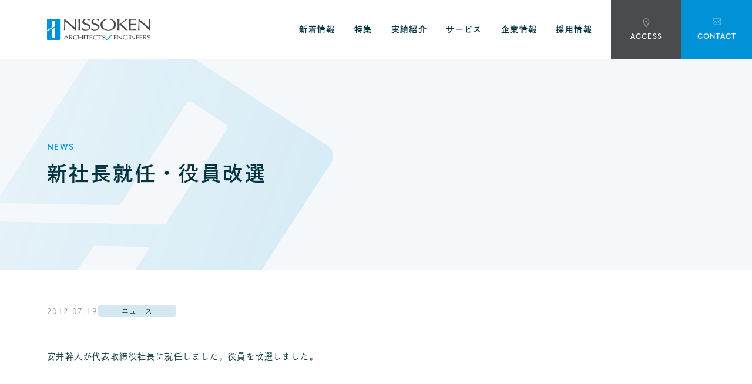

--- FILE ---
content_type: text/html; charset=UTF-8
request_url: http://www.nissoken.co.jp/news/1454
body_size: 6069
content:
<!DOCTYPE html>
<html lang="ja">
  <head>
    <!-- Google Tag Manager -->
    <script>(function(w,d,s,l,i){w[l]=w[l]||[];w[l].push({'gtm.start':
    new Date().getTime(),event:'gtm.js'});var f=d.getElementsByTagName(s)[0],
    j=d.createElement(s),dl=l!='dataLayer'?'&l='+l:'';j.async=true;j.src=
    'https://www.googletagmanager.com/gtm.js?id='+i+dl;f.parentNode.insertBefore(j,f);
    })(window,document,'script','dataLayer','GTM-KMHFWVQ');</script>
    <!-- End Google Tag Manager -->
    <meta charset="UTF-8">
    <title>新社長就任・役員改選 | 新着情報 | 日総建</title>
    <meta name="viewport" content="width=device-width">
    <meta name="description" content="日総建は幾多の情報通信施設の設計の中で培った確かな設計技術とノウハウを活かして、幅広い分野の建築設計に取り組んでいます。">
    <meta property="og:title" content="日総建">
    <meta property="og:description" content="日総建は幾多の情報通信施設の設計の中で培った確かな設計技術とノウハウを活かして、幅広い分野の建築設計に取り組んでいます。">
    <meta property="og:image" content="https://www.nissoken.co.jp/images/ogimg.png">
    <meta property="og:type" content="website">
    <meta property="og:site_name" content="日総建">
    <meta property="og:url" content="https://www.nissoken.co.jp/">
    <meta name="twitter:card" content="summary_large_image">
    <link rel="stylesheet" href="/css/style.css">
    <link rel="icon" href="/favicon.ico">
    <link rel="apple-touch-icon" sizes="180x180" href="/apple-touch-icon.png">
    <script>
      (function(d) {
      var config = {
      kitId: 'kjz2dxj',
      scriptTimeout: 3000,
      async: true
      },
      h=d.documentElement,t=setTimeout(function(){h.className=h.className.replace(/\\bwf-loading\b/g,"")+" wf-inactive";},config.scriptTimeout),tk=d.createElement("script"),f=false,s=d.getElementsByTagName("script")[0],a;h.className+=" wf-loading";tk.src='https://use.typekit.net/'+config.kitId+'.js';tk.async=true;tk.onload=tk.onreadystatechange=function(){a=this.readyState;if(f||a&&a!="complete"&&a!="loaded")return;f=true;clearTimeout(t);try{Typekit.load(config)}catch(e){}};s.parentNode.insertBefore(tk,s)
      })(document);
    </script>
    <meta name='robots' content='max-image-preview:large' />
<link rel='dns-prefetch' href='//s.w.org' />
		<script type="text/javascript">
			window._wpemojiSettings = {"baseUrl":"https:\/\/s.w.org\/images\/core\/emoji\/13.1.0\/72x72\/","ext":".png","svgUrl":"https:\/\/s.w.org\/images\/core\/emoji\/13.1.0\/svg\/","svgExt":".svg","source":{"concatemoji":"http:\/\/www.nissoken.co.jp\/wp\/wp-includes\/js\/wp-emoji-release.min.js?ver=5.8.12"}};
			!function(e,a,t){var n,r,o,i=a.createElement("canvas"),p=i.getContext&&i.getContext("2d");function s(e,t){var a=String.fromCharCode;p.clearRect(0,0,i.width,i.height),p.fillText(a.apply(this,e),0,0);e=i.toDataURL();return p.clearRect(0,0,i.width,i.height),p.fillText(a.apply(this,t),0,0),e===i.toDataURL()}function c(e){var t=a.createElement("script");t.src=e,t.defer=t.type="text/javascript",a.getElementsByTagName("head")[0].appendChild(t)}for(o=Array("flag","emoji"),t.supports={everything:!0,everythingExceptFlag:!0},r=0;r<o.length;r++)t.supports[o[r]]=function(e){if(!p||!p.fillText)return!1;switch(p.textBaseline="top",p.font="600 32px Arial",e){case"flag":return s([127987,65039,8205,9895,65039],[127987,65039,8203,9895,65039])?!1:!s([55356,56826,55356,56819],[55356,56826,8203,55356,56819])&&!s([55356,57332,56128,56423,56128,56418,56128,56421,56128,56430,56128,56423,56128,56447],[55356,57332,8203,56128,56423,8203,56128,56418,8203,56128,56421,8203,56128,56430,8203,56128,56423,8203,56128,56447]);case"emoji":return!s([10084,65039,8205,55357,56613],[10084,65039,8203,55357,56613])}return!1}(o[r]),t.supports.everything=t.supports.everything&&t.supports[o[r]],"flag"!==o[r]&&(t.supports.everythingExceptFlag=t.supports.everythingExceptFlag&&t.supports[o[r]]);t.supports.everythingExceptFlag=t.supports.everythingExceptFlag&&!t.supports.flag,t.DOMReady=!1,t.readyCallback=function(){t.DOMReady=!0},t.supports.everything||(n=function(){t.readyCallback()},a.addEventListener?(a.addEventListener("DOMContentLoaded",n,!1),e.addEventListener("load",n,!1)):(e.attachEvent("onload",n),a.attachEvent("onreadystatechange",function(){"complete"===a.readyState&&t.readyCallback()})),(n=t.source||{}).concatemoji?c(n.concatemoji):n.wpemoji&&n.twemoji&&(c(n.twemoji),c(n.wpemoji)))}(window,document,window._wpemojiSettings);
		</script>
		<style type="text/css">
img.wp-smiley,
img.emoji {
	display: inline !important;
	border: none !important;
	box-shadow: none !important;
	height: 1em !important;
	width: 1em !important;
	margin: 0 .07em !important;
	vertical-align: -0.1em !important;
	background: none !important;
	padding: 0 !important;
}
</style>
	<link rel='stylesheet' id='wp-block-library-css'  href='http://www.nissoken.co.jp/wp/wp-includes/css/dist/block-library/style.min.css?ver=5.8.12' type='text/css' media='all' />
<link rel="https://api.w.org/" href="https://www.nissoken.co.jp/wp-json/" /><link rel="EditURI" type="application/rsd+xml" title="RSD" href="https://www.nissoken.co.jp/wp/xmlrpc.php?rsd" />
<link rel="wlwmanifest" type="application/wlwmanifest+xml" href="http://www.nissoken.co.jp/wp/wp-includes/wlwmanifest.xml" /> 
<meta name="generator" content="WordPress 5.8.12" />
<link rel="canonical" href="https://www.nissoken.co.jp/news/1454" />
<link rel='shortlink' href='https://www.nissoken.co.jp/?p=1454' />
<link rel="alternate" type="application/json+oembed" href="https://www.nissoken.co.jp/wp-json/oembed/1.0/embed?url=https%3A%2F%2Fwww.nissoken.co.jp%2Fnews%2F1454" />
<link rel="alternate" type="text/xml+oembed" href="https://www.nissoken.co.jp/wp-json/oembed/1.0/embed?url=https%3A%2F%2Fwww.nissoken.co.jp%2Fnews%2F1454&#038;format=xml" />
  </head>
  <body>
    <!-- Google Tag Manager (noscript) -->
    <noscript><iframe src="https://www.googletagmanager.com/ns.html?id=GTM-KMHFWVQ"
    height="0" width="0" style="display:none;visibility:hidden"></iframe></noscript>
    <!-- End Google Tag Manager (noscript) -->
    <div class="wrap">
      <!-- header-->
      <header class="header">
        <p class="header__logo"><a href="/"><img src="/images/img_header_logo.svg" alt="NISSOKEN ARCHITECTS/ENGINEERS"></a></p><a class="header__menu-button js-menu" href="#"><span>MENU</span></a>
        <div class="header__menu"><a class="header__close-button js-close" href="#"><span>close</span></a>
          <div class="header__menu-inner">
            <nav class="header__navi">
              <ul class="header__navi-list">
                <li class="header__navi-item js-navi-item js-accordion">
                  <p class="header__navi-title"><a href="/news/"></a><span>新着情報</span></p>
                  <ul class="header__link js-accordion-box">
                    <li class="header__link-item"><a href="/news/news-category/newsletter/">竣工ニュースレター</a></li>
                  </ul>
                </li>
                <li class="header__navi-item">
                  <p class="header__navi-title"><a href="/feature/"></a><span>特集</span></p>
                </li>
                <li class="header__navi-item js-navi-item js-accordion">
                  <p class="header__navi-title header__navi-title--spcol"><a href="/works/"></a><span class="js-accordion-btn">実績紹介</span></p>
                  <ul class="header__link js-accordion-box">
                    <li class="header__link-item header__link-item--award"><a href="/works/usage/award">受賞作品</a></li>
                    <li class="header__link-item"><a href="/works/usage/office">オフィス・官公庁舎</a></li>
                    <li class="header__link-item"><a href="/works/usage/culture">文化・商業</a></li>
                    <li class="header__link-item"><a href="/works/usage/education">教育・研究施設</a></li>
                    <li class="header__link-item"><a href="/works/usage/medical">医療・福祉施設</a></li>
                    <li class="header__link-item"><a href="/works/usage/residency">居住施設</a></li>
                    <li class="header__link-item"><a href="/works/usage/recreation">スポーツ・レクリエーション施設</a></li>
                    <li class="header__link-item"><a href="/works/usage/distribution">情報・生産流通施設</a></li>
                    <li class="header__link-item"><a href="/works/usage/overseas">海外業務</a></li>
                  </ul>
                </li>
                <li class="header__navi-item js-navi-item js-accordion">
                  <p class="header__navi-title header__navi-title--spcol"><a href="/service/"></a><span class="js-accordion-btn">サービス</span></p>
                  <ul class="header__link js-accordion-box">
                    <li class="header__link-item"><a href="/service/planning/">企画・計画</a></li>
                    <li class="header__link-item"><a href="/service/design/">設計・監理</a></li>
                    <li class="header__link-item"><a href="/service/renewal/">リニューアル</a></li>
                    <li class="header__link-item"><a href="/service/management/">マネージメント</a></li>
                    <li class="header__link-item"><a href="/service/environment/">環境デザイン（ZEB）</a></li>
                  </ul>
                </li>
                <li class="header__navi-item js-navi-item js-accordion">
                  <p class="header__navi-title header__navi-title--spcol"><a href="/company/"></a><span class="js-accordion-btn">企業情報</span></p>
                  <ul class="header__link js-accordion-box">
                    <li class="header__link-item"><a href="/company/quality/">企業理念</a></li>
                    <li class="header__link-item"><a href="/company/message/">社長メッセージ</a></li>
                    <li class="header__link-item"><a href="/company/vision/">中長期ビジョン2030</a></li>
                    <li class="header__link-item"><a href="/company/mid_term/">中期経営計画2024</a></li>
                    <li class="header__link-item"><a href="/company/about/index.html#access">事業所 / アクセス</a></li>
                    <li class="header__link-item"><a href="/company/about/">会社概要</a></li>
                    <li class="header__link-item"><a href="/company/award/">受賞歴</a></li>
                  </ul>
                </li>
                <li class="header__navi-item js-navi-item js-accordion">
                  <p class="header__navi-title header__navi-title--spcol"><a href="/recruit/"></a><span class="js-accordion-btn">採用情報</span></p>
                  <ul class="header__link js-accordion-box">
                    <li class="header__link-item"><a href="/recruit/freshman/">新卒採用</a></li>
                    <li class="header__link-item"><a href="/recruit/internship/">インターンシップ</a></li>
                    <li class="header__link-item"><a href="/recruit/career/">キャリア採用</a></li>
                  </ul>
                </li>
              </ul>
            </nav>
            <div class="header__utility">
              <p class="header__ico header__ico--access"><a href="/company/about/index.html#access"><span>ACCESS</span></a></p>
              <p class="header__ico header__ico--contact"><a href="/contact"><span>CONTACT</span></a></p>
            </div>
          </div>
        </div>
      </header>
      <!-- /header--><!-- contets-->
      <main>
        <div class="contents">
          <section class="section">
            <h1 class="heading heading--type1 heading--news"><span class="heading__category">NEWS</span><span class="heading__title">新社長就任・役員改選</span>
            </h1>
            <div class="section section--default">
              <div class="section__inner">
                <p class="section__date"><span class="section__date-num">2012.07.19</span><span class="section__date-label section__date-label--news">ニュース</span></p>
                <p class="section__text"><span class="style41">安井幹人が代表取締役社長に就任しました。役員を改選しました。</span></p>
              </div>
            </div>
            <section class="contact">
              <h2 class="contact__heading">お問い合わせ先</h2>
              <p class="contact__text">日総建 管理本部</p>
              <div class="contact__inner">
                <div class="contact__unit">
                  <p class="contact__link contact__link--tel"><span>TEL</span><a href="tel:03-5478-9700">03-5478-9700</a></p>
                  <p class="contact__time">受付時間　9:00～17:30<span>（12/29～1/4を除く）</span></p>
                </div>
                <div class="contact__unit">
                  <p class="contact__link"><span>MAIL</span><a href="mailto:info@nissoken.co.jp">info@nissoken.co.jp</a></p>
                  <p class="contact__time">営業日3日程度以内に対応</span></p>
                </div>
              </div>
            </section><a class="button button--type1 button--wide" href="/news/">
              <svg>
                <rect></rect>
              </svg><span>BACK TO THE LIST</span></a>
            <section class="section section--lv2">
              <h2 class="heading heading--type2"><span>最新<span>NEWS</span></span></h2>
              <div class="news">
                
              <dl class="news__item">
                  <dt class="news__unit"><span class="news__date">2026.01.20</span><span class="news__label news__label--news">ニュース</span></dt>
                  <dd class="news__text"><a href="https://www.nissoken.co.jp/news/6064">2027年新卒採用　会社説明会について</a></dd>
                </dl>
              <dl class="news__item">
                  <dt class="news__unit"><span class="news__date">2026.01.01</span><span class="news__label news__label--news">ニュース</span></dt>
                  <dd class="news__text"><a href="https://www.nissoken.co.jp/news/6062">広島事務所が移転しました</a></dd>
                </dl>
              <dl class="news__item">
                  <dt class="news__unit"><span class="news__date">2025.12.24</span><span class="news__label news__label--news">ニュース</span></dt>
                  <dd class="news__text"><a href="https://www.nissoken.co.jp/news/6061">年末年始の休業について</a></dd>
                </dl>              </div>
            </section>
            <div class="lead">
              <section class="lead__unit">
                <h2 class="lead__heading">COMPANY<span>企業情報</span></h2>
                <p class="lead__text">『確かな建築で、都市の未来をつくる』を理念に、社会の発展と文化の向上に貢献していきます。</p><a class="lead__button lead__button--type1" href="/company/">
                  <svg>
                    <rect></rect>
                  </svg><span>VIEW DETAIL</span></a>
              </section>
              <section class="lead__unit">
                <h2 class="lead__heading">RECRUIT<span>採用情報</span></h2>
                <p class="lead__text">日総建という設計集団の理念に賛同いただき、一緒に仲間として働きたいという方を募集しております。</p><a class="lead__button lead__button--type1" href="/recruit/">
                  <svg>
                    <rect></rect>
                  </svg><span>VIEW DETAILS</span></a>
              </section>
            </div>
          </section>
          <ol class="breadcrumb" itemscope itemtype="https://schema.org/BreadcrumbList">
            <li class="breadcrumb__item" itemprop="itemListElement" itemscope itemtype="https://schema.org/ListItem"><a href="/" itemprop="item"><span itemprop="name">HOME</span></a>
              <meta itemprop="position" content="1">
            </li>
            <li class="breadcrumb__item" itemprop="itemListElement" itemscope itemtype="https://schema.org/ListItem"><a href="/news/" itemprop="item"><span itemprop="name">新着情報</span></a>
              <meta itemprop="position" content="2">
            </li>
            <li class="breadcrumb__item" itemprop="itemListElement" itemscope itemtype="https://schema.org/ListItem"><span itemprop="name">新社長就任・役員改選</span>
              <meta itemprop="position" content="3">
            </li>
          </ol>
        </div>
      </main>
      <!-- contets-->
      <!-- footer-->
      <footer class="footer">
        <div class="footer__link">
          <div class="footer__link-unit">
            <p class="footer__link-title"><a href="/news/">新着情報</a></p>
            <ul class="footer__link-list">
              <li class="footer__link-item"><a href="/news/news-category/newsletter/">竣工ニュースレター</a></li>
            </ul>
            <p class="footer__link-title"><a href="/feature/">特集</a></p>
          </div>
          <div class="footer__link-unit">
            <p class="footer__link-title"><a href="/works/">実績紹介</a></p>
            <ul class="footer__link-list">
              <li class="footer__link-item"><a href="/works/usage/award">受賞作品</a></li>
              <li class="footer__link-item"><a href="/works/usage/culture">文化・商業</a></li>
              <li class="footer__link-item"><a href="/works/usage/recreation">スポーツ・レクリエーション施設</a></li>
              <li class="footer__link-item"><a href="/works/usage/medical">福祉・医療施設</a></li>
              <li class="footer__link-item"><a href="/works/usage/education">教育・研究施設</a></li>
              <li class="footer__link-item"><a href="/works/usage/office">庁舎・オフィス施設</a></li>
              <li class="footer__link-item"><a href="/works/usage/residency">居住施設</a></li>
              <li class="footer__link-item"><a href="/works/usage/distribution">情報・生産流通施設</a></li>
              <li class="footer__link-item"><a href="/works/usage/overseas">海外業務</a></li>
            </ul>
          </div>
          <div class="footer__link-unit">
            <p class="footer__link-title"><a href="/service/">サービス</a></p>
            <ul class="footer__link-list">
              <li class="footer__link-item"><a href="/service/planning/">企画・計画</a></li>
              <li class="footer__link-item"><a href="/service/design/">設計・監理</a></li>
              <li class="footer__link-item"><a href="/service/renewal/">リニューアル</a></li>
              <li class="footer__link-item"><a href="/service/management/">マネージメント</a></li>
              <li class="footer__link-item"><a href="/service/environment/">環境デザイン（ZEB）</a></li>
            </ul>
          </div>
          <div class="footer__link-unit">
            <p class="footer__link-title"><a href="/company/">企業情報</a></p>
            <ul class="footer__link-list">
              <li class="footer__link-item"><a href="/company/quality/">企業理念</a></li>
              <li class="footer__link-item"><a href="/company/message/">社長メッセージ</a></li>
              <li class="footer__link-item"><a href="/company/vision/">中長期ビジョン2030</a></li>
              <li class="footer__link-item"><a href="/company/mid_term/">中期経営計画2024</a></li>
              <li class="footer__link-item"><a href="/company/about/index.html#access">事業所 / アクセス</a></li>
              <li class="footer__link-item"><a href="/company/about/">会社概要</a></li>
              <li class="footer__link-item"><a href="/company/award/">受賞歴</a></li>
            </ul>
          </div>
          <div class="footer__link-unit">
            <p class="footer__link-title"><a href="/recruit/">採用情報</a></p>
            <ul class="footer__link-list">
              <li class="footer__link-item"><a href="/recruit/freshman/">新卒採用</a></li>
              <li class="footer__link-item"><a href="/recruit/internship/">インターンシップ</a></li>
              <li class="footer__link-item"><a href="/recruit/career/">キャリア採用</a></li>
            </ul>
          </div>
        </div>
        <div class="footer__inner">
          <div class="footer__box">
            <a href="/privacypolicy" class="footer__privacyPolicy">プライバシーポリシー</a>
            <p class="footer__logo"><a href="/"><img src="/images/img_footer_logo.svg" alt="株式会社 日総建 一級建築士事務所"></a></p>
            <p class="footer__copy">COPYRIGHT &copy; NISSOKEN ARCHITECTS/ENGINEERS. <span>ALL RIGHTS RESERVED.</span></p>
          </div>
        </div>
        <div class="pagetop"><a href="#"></a></div>
      </footer>
      <!-- /footer-->
    </div>
    <script src="/js/jquery.min.js"></script>
    <script src="/js/jquery.slick.min.js"></script>
    <script src="/js/jquery.exe.js"></script>
  <script src="/js/form.js"></script>
  <script src="/js/news.js"></script>
<script type='text/javascript' src='http://www.nissoken.co.jp/wp/wp-includes/js/wp-embed.min.js?ver=5.8.12' id='wp-embed-js'></script>
  </body>
</html>

--- FILE ---
content_type: text/css
request_url: http://www.nissoken.co.jp/css/style.css
body_size: 25095
content:
/*!********************************************************************************************************************************************************************************************************************************************!*\
  !*** css ./node_modules/css-loader/dist/cjs.js??ruleSet[1].rules[0].use[1]!./node_modules/postcss-loader/dist/cjs.js??ruleSet[1].rules[0].use[2]!./node_modules/sass-loader/dist/cjs.js??ruleSet[1].rules[0].use[3]!./src/scss/style.scss ***!
  \********************************************************************************************************************************************************************************************************************************************/
@charset "UTF-8";
/*===========================
reset
===========================*/
html, body, div, span, object, iframe, h1, h2, h3, h4, h5, h6, p, blockquote, pre, abbr, address, cite, code, del, dfn, em, img, ins, kbd, q, samp, small, strong, sub, sup, var, b, i, dl, dt, dd, ol, ul, li, fieldset, form, label, legend, table, caption, tbody, tfoot, thead, tr, th, td, article, aside, canvas, details, figcaption, figure, footer, header, hgroup, menu, nav, section, summary, time, mark, audio, video {
  margin: 0;
  padding: 0;
}

main {
  display: block;
}

table {
  border-collapse: collapse;
  border-spacing: 0;
}

fieldset, img {
  border: 0;
}

address, caption, cite, code, dfn, em, strong, var {
  font-style: normal;
  font-weight: normal;
}

ol, ul {
  list-style: none;
}

caption, th {
  font-weight: normal;
}

caption {
  text-align: left;
}

h1, h2, h3, h4, h5, h6 {
  font-weight: normal;
  font-size: 100%;
}

area {
  outline: none;
  border: none;
}

abbr, acronym {
  border: 0;
}

* {
  box-sizing: border-box;
}

input, textarea {
  -webkit-appearance: none;
     -moz-appearance: none;
          appearance: none;
  outline: none;
  border: 0;
  font-size: 100%;
  font-family: inherit;
}

select::-ms-expand {
  display: none;
}

button {
  -webkit-appearance: none;
     -moz-appearance: none;
          appearance: none;
  cursor: pointer;
  margin: 0;
  outline: none;
  border: 0;
  border-radius: 0;
  background-color: transparent;
  padding: 0;
  font: inherit;
}

input[type=submit], input[type=button] {
  cursor: pointer;
}

input, textarea {
  -webkit-appearance: none;
     -moz-appearance: none;
          appearance: none;
}

a {
  outline: none;
}

/*===========================
base
===========================*/
body {
  overflow-x: hidden;
  color: #053440;
  font-style: normal;
  font-weight: 400;
  font-size: 14px;
  line-height: 1.5;
  font-family: dnp-shuei-gothic-gin-std, sans-serif;
  letter-spacing: 0.1em;
}
.wrap.is-open-menu, .wrap.is-open-menu-mv {
  position: fixed;
  top: 0;
  left: 0;
  width: 100%;
  height: auto;
  overflow: hidden;
}

.pdf {
  display: inline-block;
  color: #333;
  text-decoration: none;
}
.pdf .section__text:after {
  display: inline-block;
  margin: 0 0 -4px 10px;
  background-image: url("/images/ico_pdf.png");
  background-position: right top;
  background-size: 100% 100%;
  background-repeat: no-repeat;
  width: 17px;
  height: 20px;
  content: "";
}

/* header
---------------------------------------------*/
.header {
  display: flex;
  position: fixed;
  top: 0;
  align-items: center;
  z-index: 50;
  transition: top 0.4s;
  background: #fff;
  width: 100%;
}
.header--index {
  top: -100%;
}
.is-header-fixed .header--index {
  top: 0;
}
.header:before {
  display: block;
  position: absolute;
  left: 0;
  transition: height 0.4s 0.2s;
  background: rgba(255, 255, 255, 0.96);
  width: 100%;
  height: 0;
  content: "";
}
.header__logo a {
  display: block;
  font-size: 0;
}
.header__logo a img {
  width: 100%;
}
.header__menu-overlay {
  position: fixed;
  top: 0;
  left: 0;
  background: transparent;
  width: 100%;
  height: 100%;
}
.header__navi-item {
  position: relative;
}
.header__navi-title {
  position: relative;
}
.header__navi-title a {
  position: absolute;
  top: 0;
  left: 0;
  z-index: 1;
  width: 100%;
  height: 100%;
}
.header__navi-title span {
  display: flex;
  position: relative;
  align-items: center;
  font-style: normal;
  font-weight: 600;
  font-family: dnp-shuei-gothic-gin-std, sans-serif;
  letter-spacing: 0.1em;
  text-decoration: none;
}
.header__link-item a {
  font-style: normal;
  font-weight: 400;
  font-family: dnp-shuei-gothic-gin-std, sans-serif;
  letter-spacing: 0.1em;
  text-decoration: none;
}
.header__utility {
  display: flex;
}
.header__ico a {
  display: flex;
  justify-content: center;
  align-items: center;
  font-style: normal;
  font-weight: 600;
  font-size: 12px;
  line-height: 1;
  font-family: quasimoda, sans-serif;
  letter-spacing: 0.1em;
  text-decoration: none;
}
.header__ico a span {
  position: relative;
}
.header__ico a span:before {
  position: absolute;
  background-position: 0 0;
  background-size: 100% 100%;
  background-repeat: no-repeat;
  content: "";
}
.header__ico--access a span:before {
  background-image: url("/images/ico_header_access.svg");
  width: 11px;
  height: 16px;
}
.header__ico--contact a span:before {
  background-image: url("/images/ico_header_contact.svg");
  width: 15px;
  height: 12px;
}

/* footer
---------------------------------------------*/
.footer {
  position: relative;
}
.footer__inner {
  background-color: #494B4C;
}
.footer__box {
  position: relative;
}
.footer__logo a {
  display: block;
}
.footer__logo a img {
  display: block;
}
.footer__copy {
  display: block;
  width: 100%;
  color: #92A1A3;
  font-style: normal;
  font-weight: 600;
  font-size: 10px;
  line-height: 1.3;
  font-family: quasimoda, sans-serif;
  letter-spacing: 0.1em;
  letter-spacing: 0.15em;
}
.footer__copy span {
  display: inline-block;
}
.footer__link {
  position: relative;
}
.footer__link-unit ul + p {
  margin-top: 40px;
}
.footer__link-title + .footer__link-title {
  margin-top: 40px;
}
.footer__link-title a {
  display: block;
  transition: color 0.4s;
  color: #1D2122;
  font-style: normal;
  font-weight: 600;
  font-size: 14px;
  line-height: 1.4;
  font-family: dnp-shuei-gothic-gin-std, sans-serif;
  letter-spacing: 0.1em;
  text-decoration: none;
}
.footer__link-title:hover a {
  color: #34ADE6;
}
.footer__link-list {
  margin-top: 20px;
}
.footer__link-item a {
  transition: color 0.4s;
  color: #053440;
  font-style: normal;
  font-weight: 400;
  font-size: 12px;
  font-family: dnp-shuei-gothic-gin-std, sans-serif;
  letter-spacing: 0.1em;
  letter-spacing: 0.1em;
  text-decoration: none;
}
.footer__link-item + .footer__link-item {
  margin-top: 14px;
}
.footer__link-item:hover a {
  color: #34ADE6;
}
.footer__privacyPolicy {
  display: block;
  position: absolute;
  top: 50%;
  right: 80px;
  transform: translate(0, -50%);
  color: #fff;
  font-size: 12px;
  text-align: right;
  text-decoration: none;
}

/* pagetop
---------------------------------------------*/
.pagetop {
  display: none;
  position: fixed;
  bottom: 20px;
  z-index: 10;
}
.pagetop a {
  display: block;
  transition: background-color 0.4s;
  border-radius: 50%;
  background-color: #494B4C;
  width: 40px;
  height: 40px;
  font-size: 0;
}
.pagetop a:before {
  position: absolute;
  top: 57%;
  left: 50%;
  transform: translate(-50%, -50%) rotate(45deg);
  border-top: 1px solid #fff;
  border-left: 1px solid #fff;
  width: 9px;
  height: 9px;
  content: "";
}

/* button
---------------------------------------------*/
.button {
  display: block;
  position: relative;
  cursor: pointer;
  color: #053440;
  font-style: normal;
  font-weight: 600;
  font-size: 12px;
  font-family: quasimoda, sans-serif;
  letter-spacing: 0.1em;
  letter-spacing: 0.15em;
  text-decoration: none;
}
.button ._sml {
  font-size: 10px;
}
.button--type1 {
  padding-left: 24px;
  width: 209px;
  height: 46px;
  line-height: 46px;
}
.button--type1 svg {
  position: absolute;
  top: 0;
  left: 0;
  width: 100%;
  height: 100%;
}
.button--type1 svg rect {
  fill: none;
  stroke: #D8E3E6;
  stroke-width: 2px;
  stroke-dasharray: 300, 0;
  stroke-dashoffset: 0;
  stroke-opacity: 1;
  transition: all 0.6s ease;
  width: 100%;
  height: 100%;
}
.button--type1:after {
  position: absolute;
  top: 50%;
  right: 24px;
  transform: translateY(-50%);
  background-image: url("/images/ico_allow_black.svg");
  background-position: 0 0;
  background-size: contain;
  background-repeat: no-repeat;
  width: 25px;
  height: 13px;
  content: "";
}
.button--type1._white {
  color: #FFF;
}
.button--type1._white:hover svg rect {
  stroke: #FFF;
}
.button--type1._white:after {
  background-image: url("/images/ico_allow_white.svg");
}
.button--type1._blue svg rect {
  stroke: #0092D7;
}
.button--type1._blue:hover svg rect {
  stroke: #0092D7;
}
.button--type1._blank:after {
  background-image: url("/images/ico_blank_white.svg");
  width: 18px;
  height: 18px;
}
.button--wide {
  width: 250px;
}
.button--wide svg rect {
  stroke-dasharray: 350, 0;
}
.button--down:after {
  transform: translateY(-50%) rotate(90deg);
  width: 21px;
}
.button--zeb {
  background: #fff;
  width: 100%;
  max-width: 312px;
}
.button--zeb:after {
  background-image: url("/images/ico_link_blank_black.svg");
  width: 12px;
  height: 12px;
}
.button--zeb svg rect {
  stroke-dasharray: 450, 0;
}
.button--type2 {
  font-size: 12px;
}
.button--type2:before {
  position: absolute;
  bottom: 0;
  left: 0;
  background-color: #D8E3E6;
  width: 100%;
  height: 1px;
  content: "";
}
.button--type2:after {
  position: absolute;
  top: 2px;
  right: 0;
  background-image: url("/images/ico_allow_black.svg");
  background-position: 0 0;
  background-size: contain;
  background-repeat: no-repeat;
  width: 25px;
  height: 13px;
  content: "";
}
.button--type2 span {
  display: inline-block;
  position: relative;
  padding: 0 0 12px 0;
  width: 100%;
}
.button--type2 span:after {
  position: absolute;
  bottom: 0;
  left: 0;
  z-index: 10;
  transition: all 0.2s ease-out;
  background-color: #D8E3E6;
  width: 0;
  height: 1px;
  content: "";
}

/* Slider */
/* Icons */
/* Arrows */
.slick-prev,
.slick-next {
  -webkit-transform: translate(0, -50%);
  -ms-transform: translate(0, -50%);
  display: block;
  position: absolute;
  top: 50%;
  transform: translate(0, -50%);
  cursor: pointer;
  outline: none;
  border: none;
  background: transparent;
  padding: 0;
  width: 20px;
  height: 20px;
  color: transparent;
  font-size: 0px;
  line-height: 0px;
}
.slick-prev:hover, .slick-prev:focus,
.slick-next:hover,
.slick-next:focus {
  outline: none;
  background: transparent;
  color: transparent;
}
.slick-prev:hover:before, .slick-prev:focus:before,
.slick-next:hover:before,
.slick-next:focus:before {
  opacity: 1;
}
.slick-prev.slick-disabled:before,
.slick-next.slick-disabled:before {
  opacity: 0.25;
}
.slick-prev:before,
.slick-next:before {
  -webkit-font-smoothing: antialiased;
  -moz-osx-font-smoothing: grayscale;
  opacity: 0.75;
  color: white;
  font-size: 20px;
  line-height: 1;
  font-family: "slick";
}

.slide-arrow {
  position: absolute;
  top: 50%;
  transform: translateY(-50%);
  z-index: 10;
  width: 40px;
  height: 60px;
}
.slide-arrow.slick-disabled {
  opacity: 0.3;
}

.slick-prev {
  left: -25px;
}
[dir=rtl] .slick-prev {
  right: -25px;
  left: auto;
}
.slick-prev:before {
  content: "←";
}
[dir=rtl] .slick-prev:before {
  content: "→";
}

.slick-next {
  right: -25px;
}
[dir=rtl] .slick-next {
  right: auto;
  left: -25px;
}
.slick-next:before {
  content: "→";
}
[dir=rtl] .slick-next:before {
  content: "←";
}

/* Dots */
.slick-dots {
  display: block;
  position: absolute;
  bottom: 60px;
  z-index: 5;
  margin: 0;
  padding: 0;
  width: 100%;
  font-size: 0;
  list-style: none;
  text-align: center;
}
.slick-dots li {
  display: inline-block;
  cursor: pointer;
  margin: 0 5px;
  padding: 0;
  width: 50px;
}
.slick-dots li button {
  display: block;
  position: relative;
  cursor: pointer;
  outline: none;
  border: 0;
  background: transparent;
  padding: 5px;
  width: 100%;
  color: transparent;
  font-size: 0px;
  line-height: 0px;
}
.slick-dots li button:hover, .slick-dots li button:focus {
  outline: none;
}
.slick-dots li button:hover:before, .slick-dots li button:focus:before {
  opacity: 1;
}
.slick-dots li button:before {
  position: absolute;
  top: 50%;
  left: 50%;
  transform: translate(-50%, -50%);
  background: #707070;
  width: 100%;
  height: 2px;
  content: "";
}
.slick-dots li.slick-active button:before {
  background: #FFFFFF;
}

/* Slider */
.slick-slider {
  -webkit-touch-callout: none;
  -webkit-user-select: none;
  -khtml-user-select: none;
  -moz-user-select: none;
  -ms-user-select: none;
  -ms-touch-action: pan-y;
  -webkit-tap-highlight-color: transparent;
  display: block;
  position: relative;
  box-sizing: border-box;
  touch-action: pan-y;
  user-select: none;
}

.slick-list {
  display: block;
  position: relative;
  margin: 0;
  padding: 0;
  overflow: hidden;
}
.slick-list:focus {
  outline: none;
}
.slick-list.dragging {
  cursor: pointer;
  cursor: hand;
}

.slick-slider .slick-track,
.slick-slider .slick-list {
  transform: translate3d(0, 0, 0);
}

.slick-track {
  display: block;
  position: relative;
  top: 0;
  left: 0;
  margin-right: auto;
  margin-left: auto;
}
.slick-track:before, .slick-track:after {
  display: table;
  content: "";
}
.slick-track:after {
  clear: both;
}
.slick-loading .slick-track {
  visibility: hidden;
}

.slick-slide {
  display: none;
  float: left;
  height: 100%;
  min-height: 1px;
}
[dir=rtl] .slick-slide {
  float: right;
}
.slick-slide img {
  display: block;
}
.slick-slide.slick-loading img {
  display: none;
}
.slick-slide.dragging img {
  pointer-events: none;
}
.slick-initialized .slick-slide {
  display: block;
}
.slick-loading .slick-slide {
  visibility: hidden;
}
.slick-vertical .slick-slide {
  display: block;
  border: 1px solid transparent;
  height: auto;
}

.slick-arrow.slick-hidden {
  display: none;
}

/* mv
---------------------------------------------*/
.mv {
  position: relative;
}
.mv__header-inner {
  display: flex;
  position: relative;
  justify-content: space-between;
  align-items: center;
  z-index: 4;
}
.mv__header-logo a {
  display: block;
  font-size: 0;
}
.mv__header-logo img {
  width: 100%;
}
.mv__header-menu {
  position: relative;
  z-index: 10;
  margin: 0 0 0 auto;
}
.mv__header-menu-icon {
  display: block;
  background: #fff;
  height: 1px;
}
.mv__header-menu-icon:before, .mv__header-menu-icon:after {
  display: block;
  position: absolute;
  left: 0;
  background: #fff;
  width: 100%;
  height: 1px;
  content: "";
}
.mv__header-menu-text {
  font-style: normal;
  font-weight: 600;
  font-family: quasimoda, sans-serif;
  letter-spacing: 0.1em;
}
.mv__link-unit ul + p {
  margin-top: 37px;
}
.mv__link-title + .mv__link-title {
  margin-top: 38px;
}
.mv__link-title a {
  display: block;
  transition: color 0.4s;
  color: #fff;
  font-style: normal;
  font-weight: 600;
  font-size: 20px;
  line-height: 1;
  font-family: dnp-shuei-gothic-gin-std, sans-serif;
  letter-spacing: 0.1em;
  text-decoration: none;
}
.mv__link-title:hover a {
  color: #34ADE6;
}
.mv__link-list {
  position: relative;
  margin-top: 19px;
  margin-left: 9px;
  padding-left: 12px;
}
.mv__link-list:before {
  position: absolute;
  top: 4px;
  bottom: 4px;
  left: 0;
  border-left: 1px solid #707070;
  content: "";
}
.mv__link-item a {
  transition: color 0.4s;
  color: #fff;
  font-size: 14px;
  line-height: 1.3;
  text-decoration: none;
}
.mv__link-item + .mv__link-item {
  margin-top: 17px;
}
.mv__link-item:hover a {
  color: #34ADE6;
}
.mv__unit {
  display: flex;
  position: absolute;
  bottom: 24px;
  left: 0;
  flex-direction: column;
  z-index: 2;
  width: 100%;
  height: 100%;
}
.mv__heading {
  font-feature-settings: "palt";
  color: #fff;
  font-style: normal;
  font-weight: 500;
  line-height: 1.3;
  font-family: source-han-serif-japanese, serif;
  letter-spacing: 0.1em;
  letter-spacing: 0.1em;
}
.mv__heading span {
  display: inline-block;
}
.mv__name {
  position: relative;
  box-sizing: content-box;
  padding: 0 0 0 70px;
  font-size: 0;
}
.mv__name:before {
  display: block;
  position: absolute;
  bottom: 0;
  left: 0;
  background: rgba(255, 255, 255, 0.4);
  width: 60px;
  height: 1px;
  content: "";
}
.mv__name img {
  width: 100%;
}
.mv__list {
  overflow: hidden;
}
.mv__item {
  position: relative;
  z-index: 1;
  height: 100vh !important;
}
.mv__item img {
  position: absolute;
  top: 50%;
  left: 50%;
  transform: translate(-50%, -50%);
  width: auto;
  min-width: 101%;
  max-width: inherit;
  height: 100%;
  min-height: 101%;
}
.mv__utility {
  display: flex;
}
.mv__scroll {
  position: relative;
  margin-bottom: 8px;
  padding-bottom: 37px;
  color: #fff;
  font-style: normal;
  font-weight: 600;
  font-size: 10px;
  line-height: 1;
  font-family: quasimoda, sans-serif;
  letter-spacing: 0.1em;
  letter-spacing: 0.15em;
}
.mv__scroll span {
  display: block;
  position: absolute;
  top: 23px;
  left: 50%;
  transform: translateX(-50%);
  width: 13px;
  height: 24px;
}
.mv__scroll span img {
  animation: mvScroll 2s infinite;
  width: 13px;
  height: 24px;
}
.mv__slide-navi {
  display: flex;
  align-items: center;
  margin-right: -8px;
}
.mv__slide-title {
  opacity: 0;
  color: #fff;
  font-style: normal;
  font-weight: 600;
  font-size: 10px;
  line-height: 1;
  font-family: quasimoda, sans-serif;
  letter-spacing: 0.1em;
  letter-spacing: 0.15em;
}
.mv__slide-title.slide-title-ac {
  animation: slideTitleAc 4s;
}
.mv__slide-number {
  display: flex;
  position: relative;
  justify-content: center;
  align-items: center;
  margin: 0 0 0 5px;
  width: 90px;
  color: #8e9598;
  font-style: normal;
  font-weight: 500;
  font-size: 10px;
  line-height: 1;
  font-family: quasimoda, sans-serif;
  letter-spacing: 0.1em;
  letter-spacing: 0.15em;
}
.mv__slide-number .slick-arrow:before {
  display: block;
  position: absolute;
  top: 0;
  right: 0;
  bottom: 0;
  left: 0;
  opacity: 1;
  margin: auto;
  border-bottom: solid 1px #fff;
  border-left: solid 1px #fff;
  width: 5px;
  height: 5px;
  content: "";
  font-size: 0;
}
.mv__slide-number .slick-prev {
  left: 0;
}
.mv__slide-number .slick-prev:before {
  transform: rotate(45deg);
}
.mv__slide-number .slick-next {
  right: 0;
}
.mv__slide-number .slick-next:before {
  transform: rotate(-135deg);
}
.mv__slide-current {
  opacity: 0;
  margin-right: 5px;
  color: #fff;
}
.mv__slide-current.slide-current-ac {
  animation: slideCurrentAc 4s;
}
.mv__slide-total {
  margin-left: 5px;
}

@keyframes slideTitleAc {
  0% {
    opacity: 0;
  }
  25% {
    opacity: 1;
  }
  75% {
    opacity: 1;
  }
  100% {
    opacity: 0;
  }
}
@keyframes slideCurrentAc {
  0% {
    transform: translateY(8px);
    opacity: 0;
  }
  25% {
    transform: translateY(0);
    opacity: 1;
  }
  75% {
    transform: translateY(0);
    opacity: 1;
  }
  100% {
    transform: translateY(-8px);
    opacity: 0;
  }
}
@keyframes noneFade {
  0% {
    opacity: 0;
  }
  40% {
    opacity: 0;
  }
  100% {
    opacity: 1;
  }
}
@keyframes mvScroll {
  0% {
    clip-path: inset(0 0 24px);
  }
  20% {
    clip-path: inset(0 0 0);
  }
  80% {
    clip-path: inset(0 0 0);
  }
  100% {
    clip-path: inset(24px 0 0);
  }
}
/* index-section
---------------------------------------------*/
.index-section {
  position: relative;
}
.index-section--colored {
  background-color: #f4f8fa;
}
.index-section--border {
  border-top: 1px solid #d8e3e6;
  border-bottom: 1px solid #d8e3e6;
}
.index-section--service {
  position: relative;
  z-index: 1;
  transition: background-image 0.4s;
  background-image: url("/images/index/img_service_bk.png");
  background-position: 50% 50%;
  background-size: cover;
  background-repeat: no-repeat;
}
.index-section--service:before {
  display: block;
  position: absolute;
  top: 0;
  left: 0;
  z-index: -1;
  background-image: url("/images/index/img_service_bk_texture.png");
  background-repeat: repeat;
  width: 100%;
  height: 100%;
  content: "";
}
.index-section--service.is-hover1 {
  background-image: url("/images/index/img_service_bk_hover1.jpg");
}
.index-section--service.is-hover1 * {
  color: #fff !important;
}
.index-section--service.is-hover1 .button:after {
  background-image: url("/images/ico_allow_white.svg");
}
.index-section--service.is-hover2 {
  background-image: url("/images/index/img_service_bk_hover2.jpg");
}
.index-section--service.is-hover2 * {
  color: #fff !important;
}
.index-section--service.is-hover2 .button:after {
  background-image: url("/images/ico_allow_white.svg");
}
.index-section--service.is-hover3 {
  background-image: url("/images/index/img_service_bk_hover3.jpg");
}
.index-section--service.is-hover3 * {
  color: #fff !important;
}
.index-section--service.is-hover3 .button:after {
  background-image: url("/images/ico_allow_white.svg");
}
.index-section--service.is-hover4 {
  background-image: url("/images/index/img_service_bk_hover4.jpg");
}
.index-section--service.is-hover4 * {
  color: #fff !important;
}
.index-section--service.is-hover4 .button:after {
  background-image: url("/images/ico_allow_white.svg");
}
.index-section--service.is-hover5 {
  background-image: url("/images/index/img_service_bk_hover5.jpg");
}
.index-section--service.is-hover5 * {
  color: #fff !important;
}
.index-section--service.is-hover5 .button:after {
  background-image: url("/images/ico_allow_white.svg");
}
.index-section__inner .index-section__button {
  position: absolute;
  margin: 0;
}
.index-section__unit {
  background-color: #e7edf0;
}
.index-section__heading {
  color: #34ADE6;
  font-style: normal;
  font-weight: 600;
  line-height: 1;
  font-family: quasimoda, sans-serif;
  letter-spacing: 0.1em;
}
.index-section__heading span {
  font-size: 16px;
  line-height: 1.3;
  letter-spacing: 0.1em;
}
.index-section__heading--type1 {
  display: flex;
  align-items: center;
}
.index-section__heading--type1 span {
  position: relative;
  padding-left: 72px;
  color: #053440;
}
.index-section__heading--type1 span:before {
  position: absolute;
  top: 50%;
  left: 15px;
  transform: translateY(-50%);
  background-color: #d8e3e6;
  width: 40px;
  height: 1px;
  content: "";
}
.index-section__heading--type2 {
  text-align: center;
}
.index-section__heading--type2 span {
  display: block;
  padding-top: 16px;
  color: #053440;
}
.index-section__heading--mono {
  color: #1d2122;
}
.index-section__heading--mono span {
  color: #90979a;
}
.index-section__lead {
  margin-top: 27px;
  line-height: 1.8;
  letter-spacing: 0.1em;
}
/* index-topics
---------------------------------------------*/
.index-topics {
  display: flex;
  align-items: center;
}
.index-topics__title {
  color: #34ADE6;
  font-style: normal;
  font-weight: 600;
  font-size: 20px;
  font-family: quasimoda, sans-serif;
  letter-spacing: 0.1em;
  letter-spacing: 0.15em;
}
.index-topics__link {
  margin-left: 24px;
  border-left: 1px solid rgba(5, 52, 64, 0.24);
  padding: 4px 0 4px 24px;
}
.index-topics__link a {
  transition: color 0.4s ease;
  color: #053440;
  text-decoration: none;
}

/* index-news
---------------------------------------------*/
.index-news {
  border: 1px solid #D8E3E6;
}
.index-news__unit {
  background-color: #fff;
}
.index-news__unit a {
  display: block;
  width: 100%;
  height: 100%;
  color: #053440;
  text-decoration: none;
}
.index-news__date {
  color: #90979A;
  font-style: normal;
  font-weight: 600;
  font-size: 12px;
  line-height: 1.3;
  font-family: quasimoda, sans-serif;
  letter-spacing: 0.1em;
  letter-spacing: 0.15em;
}
.index-news__title {
  transition: color 0.4s ease;
  margin-top: 10px;
  font-style: normal;
  font-weight: 600;
  font-family: dnp-shuei-gothic-gin-std, sans-serif;
  letter-spacing: 0.1em;
}

/* feature
---------------------------------------------*/
.feature--box + .feature--box {
  margin-top: 20px;
}
.feature__unit {
  transition: background-image 0.4s;
  background-position: 50% 50%;
  background-size: cover;
  background-repeat: no-repeat;
}
.feature__unit--feature1 {
  background-image: url("/images/feature/bg_feature1.jpg");
}
.feature__unit--feature1.is-hover1 {
  background-image: url("/images/feature/bg_feature1_hover.jpg");
}
.feature__unit--feature2 {
  background-image: url("/images/feature/bg_feature2.jpg");
}
.feature__unit--feature2.is-hover2 {
  background-image: url("/images/feature/bg_feature2_hover.jpg");
}
.feature__unit--feature3 {
  background-image: url("/images/feature/bg_feature3.jpg");
}
.feature__unit--feature3.is-hover3 {
  background-image: url("/images/feature/bg_feature3_hover.jpg");
}
.feature__unit--feature4 {
  background-image: url("/images/feature/bg_feature4.jpg");
}
.feature__unit--feature4.is-hover4 {
  background-image: url("/images/feature/bg_feature4_hover.jpg");
}
.feature__unit + .feature__unit {
  margin-top: 1px;
}
.feature__link {
  display: flex;
  position: relative;
  justify-content: flex-end;
  width: 100%;
  text-decoration: none;
}
.feature__link--switch {
  justify-content: flex-start;
}
.feature__inner {
  position: relative;
  z-index: 2;
}
.feature__heading {
  color: #fff;
  font-style: normal;
  font-weight: 600;
  font-family: dnp-shuei-gothic-gin-std, sans-serif;
  letter-spacing: 0.1em;
  letter-spacing: 0.1em;
}
.feature__heading span {
  display: block;
  opacity: 0.4;
  padding-bottom: 6px;
  font-style: normal;
  font-weight: 600;
  font-size: 10px;
  line-height: 1.3;
  font-family: quasimoda, sans-serif;
  letter-spacing: 0.1em;
  letter-spacing: 0.15em;
}
.feature__title {
  position: relative;
  z-index: 1;
  font-style: normal;
  font-weight: 500;
  line-height: 1.3;
  font-family: source-han-serif-japanese, serif;
  letter-spacing: 0.1em;
}
.feature__title span {
  display: block;
}
.feature__text {
  margin-top: 17px;
  line-height: 1.8;
}
.feature__lead {
  color: #fff;
  line-height: 1.8;
}
.feature__button {
  color: #fff;
}
.feature__button:before {
  background-color: rgba(255, 255, 255, 0.4);
}
.feature__button:after {
  background-image: url("/images/ico_allow_white.svg");
}
.feature__button span:after {
  background-color: rgba(255, 255, 255, 0.4);
}

/* feature-detail
---------------------------------------------*/
.feature-detail .works-detail__image {
  background-color: #E4EEF4;
}
.feature-detail--top {
  position: relative;
}
.feature-detail--top:before {
  position: absolute;
  top: 0;
  left: 0;
  z-index: 0;
  background-position: top center;
  background-size: cover;
  background-repeat: no-repeat;
  width: 100%;
  content: "";
}
.feature-detail--top1:before {
  background-image: url("/images/feature/bg_featuredetail.jpg");
}
.feature-detail--top2:before {
  background-image: url("/images/feature/002/bg_featuredetail2.jpg");
}
.feature-detail--top3:before {
  background-image: url("/images/feature/003/bg_featuredetail3.jpg");
}
.feature-detail--top4:before {
  background-image: url("/images/feature/004/bg_featuredetail4.jpg");
}
.feature-detail--colored {
  background-color: #E4EEF4;
}
.feature-detail--colored .works-detail__thums {
  justify-content: center;
}
.feature-detail--colored .slick-prev,
.feature-detail--colored .slick-next {
  display: none !important;
}
.feature-detail__category-name {
  color: #0092D7;
  font-style: normal;
  font-size: 20px;
  line-height: 1;
  font-family: quasimoda, sans-serif;
  letter-spacing: 0.1em;
  letter-spacing: 0.15em;
}
.feature-detail__category-sub {
  position: relative;
  padding-left: 59px;
  color: #053440;
  font-style: normal;
  font-weight: 600;
  font-family: dnp-shuei-gothic-gin-std, sans-serif;
  letter-spacing: 0.1em;
}
.feature-detail__category-sub:before {
  position: absolute;
  top: 50%;
  left: 13px;
  transform: translateY(-50%);
  background-color: #d8e3e6;
  width: 32px;
  height: 1px;
  content: "";
}
.feature-detail__heading {
  font-style: normal;
  font-weight: 600;
  font-family: source-han-serif-japanese, serif;
  letter-spacing: 0.1em;
}
.feature-detail__heading--type1 {
  position: relative;
  z-index: 1;
  background-color: rgba(6, 40, 57, 0.8);
  color: #FFF;
  font-style: normal;
  font-weight: 500;
  line-height: 1.8;
  font-family: source-han-serif-japanese, serif;
  letter-spacing: 0.1em;
}
.feature-detail__heading--type1 span {
  display: block;
  font-style: normal;
  line-height: 1;
  font-family: dnp-shuei-gothic-gin-std, sans-serif;
  letter-spacing: 0.1em;
}
.feature-detail__heading--type1._no-photo {
  margin-top: 0 !important;
}
.feature-detail__heading--type2 {
  line-height: 1.8;
}
.feature-detail__heading--facility {
  color: #FFF;
  font-style: normal;
  font-weight: 500;
  line-height: 1.8;
  font-family: source-han-serif-japanese, serif;
  letter-spacing: 0.1em;
}
.feature-detail__heading-unit._top {
  position: relative;
  background-color: rgba(6, 40, 57, 0.8);
  max-width: 1060px;
}
.feature-detail__heading-unit._top .feature-detail__heading {
  background-color: transparent;
  padding: 0;
  width: 100%;
}
.feature-detail__heading-unit._facility {
  position: relative;
  z-index: 1;
  background-color: rgba(51, 99, 128, 0.8);
}
.feature-detail__heading-unit._facility .button {
  margin: 0;
}
.feature-detail__heading-unit._facility .button + .button {
  margin-top: 10px;
}
.feature-detail__unit {
  position: relative;
}
.feature-detail__unit + .feature-detail__image-unit {
  margin-top: 0;
}
.feature-detail__item {
  display: flex;
  position: relative;
  align-items: flex-start;
  width: 100%;
}
.feature-detail__item img {
  width: 100%;
}
.feature-detail__item figcaption {
  position: absolute;
  right: 0;
  bottom: 16px;
  background-color: rgba(5, 52, 64, 0.8);
  padding: 13px 20px;
  color: #FFF;
  font-size: 12px;
}
.feature-detail__text {
  margin-top: 25px;
  line-height: 1.8;
}
.feature-detail__text + .feature-detail__text {
  margin-top: 16px;
}
.feature-detail__text._no-mt {
  margin-top: 0;
}
.feature-detail__image-unit {
  display: flex;
  position: relative;
  flex-direction: column;
  gap: 2px;
}
.feature-detail__image-inner {
  display: flex;
  justify-content: center;
  align-items: flex-start;
  gap: 2px;
}
.feature-detail__image-group {
  display: flex;
  flex-direction: column;
  gap: 2px;
  width: 100%;
}
.feature-detail__image {
  display: flex;
  position: relative;
  align-items: flex-start;
  width: 100%;
}
.feature-detail__image--wide {
  width: auto;
}
.feature-detail__image img {
  width: 100%;
}
.feature-detail__image figcaption {
  position: absolute;
  right: 0;
  bottom: 16px;
  background-color: rgba(5, 52, 64, 0.8);
  padding: 9px 20px;
  color: #FFF;
  font-size: 12px;
}
.feature-detail__image + .feature-detail__image-inner {
  margin-top: 2px;
}
.feature-detail__anchor {
  display: flex;
  flex-wrap: wrap;
}
.feature-detail__anchor--item {
  display: flex;
  flex-direction: row;
  align-items: center;
}
.feature-detail__anchor--item a {
  position: relative;
  transition: color 0.4s;
  color: #FFF;
  font-family: dnp-shuei-gothic-gin-std, sans-serif;
  letter-spacing: 0.1em;
  text-decoration: none;
}
.feature-detail__anchor--item a:before {
  position: absolute;
  top: 50%;
  right: 2px;
  transform: translateY(-50%) rotate(45deg);
  transition: border 0.4s;
  border-right: 1px solid #fff;
  border-bottom: 1px solid #fff;
  content: "";
}
.feature-detail__anchor--item a:after {
  position: absolute;
  bottom: 0;
  left: 0;
  transition: background 0.4s;
  background-color: #90979A;
  width: 100%;
  height: 1px;
  content: "";
}
.feature-detail__summary {
  display: flex;
  position: relative;
  flex-direction: column;
  justify-content: center;
  align-items: flex-start;
  padding: 0 0 0 20px;
  height: 100%;
  min-height: 78px;
}
.feature-detail__summary:before {
  position: absolute;
  top: 50%;
  left: 0;
  transform: translateY(-50%);
  background-color: #0092D7;
  width: 4px;
  height: 100%;
  content: "";
}
.feature-detail__summary + .feature-detail__image-inner {
  margin-top: 32px;
}
.feature-detail__summary-heading {
  font-style: normal;
  font-weight: 600;
  font-family: source-han-serif-japanese, serif;
  letter-spacing: 0.1em;
}
.feature-detail__summary-sub {
  margin: 6px 0;
  font-size: 14px;
}

/* works
---------------------------------------------*/
.works {
  display: flex;
  position: relative;
  flex-wrap: wrap;
}
.works__heading {
  display: flex;
  align-items: center;
}
.works__unit a {
  display: block;
  position: relative;
  width: 100%;
  height: 100%;
  overflow: hidden;
  text-decoration: none;
}
.works__unit a:before {
  display: block;
  position: absolute;
  top: 0;
  left: 0;
  z-index: 4;
  transition: background 0.4s;
  border-left: 1px solid #fff;
  width: 100%;
  height: 100%;
  content: "";
}
.works__image {
  display: flex;
  position: relative;
  justify-content: center;
  align-items: center;
  z-index: -1;
  border-left: 1px solid #fff;
  overflow: hidden;
}
.works__image img {
  width: 100%;
}
.works__text {
  position: relative;
  z-index: 5;
}
.works__text:before {
  position: absolute;
  top: 0;
  left: 0;
  background-color: rgba(144, 151, 154, 0.15);
  width: 1px;
  height: calc(100% - 13px);
  content: "";
}
.works__text .index-section__button--type2 {
  margin-top: 6px;
}
.works__year {
  margin: 0 auto;
  color: #90979a;
  font-style: normal;
  font-weight: 600;
  font-size: 12px;
  font-family: quasimoda, sans-serif;
  letter-spacing: 0.1em;
}
.works__name {
  margin: 3px auto 0;
  color: #053440;
  font-style: normal;
  font-weight: 600;
  font-family: dnp-shuei-gothic-gin-std, sans-serif;
  letter-spacing: 0.1em;
}
.works__address {
  margin: 0 auto;
  color: #90979a;
  font-style: normal;
  font-weight: 400;
  font-family: dnp-shuei-gothic-gin-std, sans-serif;
  letter-spacing: 0.1em;
}
.works__prize {
  margin: 0 auto;
  color: #053440;
  font-style: normal;
  font-weight: 400;
  font-family: dnp-shuei-gothic-gin-std, sans-serif;
  letter-spacing: 0.1em;
}

/* service
---------------------------------------------*/
.service__lead {
  font-style: normal;
  font-weight: 600;
  line-height: 2;
  font-family: dnp-shuei-gothic-gin-std, sans-serif;
  letter-spacing: 0.1em;
  letter-spacing: 0.1em;
}
.service__item {
  display: flex;
  justify-content: center;
  align-items: flex-start;
  margin: 0 -1px 0 0;
  border-right: 1px solid rgba(255, 255, 255, 0.6);
  border-left: 1px solid rgba(255, 255, 255, 0.6);
  padding: 0 32px;
  min-width: 200px;
  min-height: 61px;
}
.service__item:last-child {
  margin-right: 0;
}
.service__text {
  text-align: center;
}
.service__text span {
  display: flex;
  justify-content: center;
  align-items: center;
  cursor: default;
  min-height: 42px;
  font-weight: bold;
}
.service__text-ruby {
  margin-bottom: 10px;
  min-height: auto !important;
  color: #0092D7;
  font-style: normal;
  font-weight: 600;
  font-size: 10px;
  line-height: 1.3;
  font-family: quasimoda, sans-serif;
  letter-spacing: 0.1em;
  letter-spacing: 0.15em;
}

/* section
---------------------------------------------*/
.section--default {
  padding-top: 60px;
}
.section--default.contactbox {
  background: #fff;
  padding-top: 45px;
}
.section--top {
  padding-top: 100px;
}
.section--bottom {
  padding-bottom: 100px;
}
.section--back {
  padding: 100px 0;
}
.section--lv2 > * + * > * + *,
.section--lv2 .section__inner > * + * {
  margin-top: 20px;
}
.section--lv3 {
  padding-top: 60px;
}
.section--lv3._end {
  padding-bottom: 60px;
}
.section--lv4 {
  margin-top: 0 !important;
  padding-top: 48px;
}
.section--lv4 .section__inner > * + * {
  margin-top: 20px;
}
.section--colored {
  background-color: #F4F8FA;
}
.section--colored .button {
  margin-top: 32px;
}
.section--feature {
  overflow: hidden;
}
.section__inner + .section--lv4 {
  padding-top: 18px;
}
.section__lead + .definition {
  margin-top: 43px !important;
}
.section__date {
  display: flex;
  align-items: center;
  margin-bottom: 55px;
  width: 100%;
  max-width: 220px;
}
.section__date + .heading {
  margin-top: 10px;
  padding: 0;
}
.section__date-num {
  color: #90979A;
  font-size: 12px;
}
.section__date-label {
  display: block;
  margin: 0 0 0 auto;
  border-radius: 4px;
  padding: 4px 6px;
  width: 133px;
  height: 20px;
  font-size: 12px;
  line-height: 1;
  text-align: center;
}
.section__date-label--news {
  background-color: #D5E7F0;
}
.section__date-label--newsletter {
  background-color: #D5EDE1;
}
.section__date-label--prize {
  background-color: #F8DFE3;
}
.section__note {
  margin-top: 8px;
  color: #90979A;
  font-size: 12px;
}
.section__text {
  font-size: 14px;
  line-height: 1.8;
}
.section__text + .section__text {
  margin-top: 26px;
}
.section__text a {
  display: flex;
}
.section__text + .definition {
  margin-top: 43px !important;
}
.section__text--pdf {
  display: flex;
  flex-wrap: wrap;
  justify-content: flex-start;
  gap: 10px 60px;
}
.section__image img {
  width: 100%;
}
.section__image--min {
  margin: 0 auto;
  max-width: 700px;
}
.section__banner {
  display: inline-block !important;
}
.section__banner:hover img {
  opacity: 0.8;
}
.section__ceo {
  margin-left: auto;
  width: -moz-fit-content;
  width: fit-content;
}
.section__mail {
  width: 278px;
  height: auto;
}
.section__link {
  margin: 10px 0 0;
}

/* heading
---------------------------------------------*/
.heading--type1 {
  display: flex;
  position: relative;
  flex-direction: column;
  justify-content: center;
  background-position: 50% 80%;
  background-size: cover;
  background-repeat: no-repeat;
  background-color: #7d8183;
  color: #fff;
}
.heading--type1:before {
  position: absolute;
  top: 0;
  left: 0;
  background: linear-gradient(to right, rgba(17, 56, 75, 0.4) 0%, rgba(255, 255, 255, 0) 100%);
  width: 60%;
  height: 100%;
  content: "";
}
.heading--type1 span {
  display: block;
  position: relative;
  z-index: 1;
}
.heading--news, .heading--privacyPolicy {
  background-image: url("/images/news/bg_news_h1.svg");
  background-position: 0 50%;
  background-size: auto 100%;
  background-color: #f4f8fa;
  color: #053440;
}
.heading--news:before, .heading--privacyPolicy:before {
  display: none;
}
.heading--news .heading__category, .heading--privacyPolicy .heading__category {
  margin: 0 0 12px;
  color: #0092d7;
}
.heading--contact {
  display: flex;
  flex-direction: column;
  justify-content: center;
  background-image: url("/images/news/bg_news_h1.svg");
  background-position: 0 50%;
  background-size: auto 100%;
  background-repeat: no-repeat;
  background-color: #f4f8fa;
  padding: 30px;
  height: 200px;
  color: #053440;
}
.heading--contact:before {
  display: none;
}
.heading--contact .heading__category {
  margin: 0 0 12px;
  color: #0092d7;
}
.heading--service {
  background-image: url("/images/service/bg_service_h1.jpg");
}
.heading--service-planning {
  background-image: url("/images/service/planning/bg_planning_h1.jpg");
}
.heading--service-design {
  background-image: url("/images/service/design/bg_design_h1.jpg");
}
.heading--service-renewal {
  background-image: url("/images/service/renewal/bg_renewal_h1.jpg");
}
.heading--service-management {
  background-image: url("/images/service/management/bg_management_h1.jpg");
}
.heading--service-environment {
  background-image: url("/images/service/environment/bg_environment_h1.jpg");
}
.heading--company {
  background-image: url("/images/company/bg_company_h1.jpg");
}
.heading--recruit {
  background-image: url("/images/recruit/bg_recruit_h1.jpg");
}
.heading--recruit-freshman {
  background-image: url("/images/recruit/freshman/bg_freshman_h1.jpg");
}
.heading--recruit-internship {
  background-image: url("/images/recruit/internship/bg_internship_h1.jpg");
}
.heading--recruit-career {
  background-image: url("/images/recruit/career/bg_career_h1.jpg");
}
.heading--works {
  background-image: url("/images/works/bg_works_h1.jpg");
}
.heading--feature {
  background-image: url("/images/feature/bg_feature_h1.jpg");
}
.heading__category {
  margin: 0 0 24px;
  font-style: normal;
  font-weight: 600;
  font-size: 14px;
  line-height: 1.3;
  font-family: quasimoda, sans-serif;
  letter-spacing: 0.1em;
  letter-spacing: 0.1em;
}
.heading__sub {
  font-style: normal;
  font-weight: 600;
  font-size: 16px;
  line-height: 1.3;
  font-family: dnp-shuei-gothic-gin-std, sans-serif;
  letter-spacing: 0.1em;
  letter-spacing: 0.1em;
}
.heading__sub + .heading__title {
  padding-top: 4px;
}
.heading__title {
  font-style: normal;
  font-weight: 600;
  font-family: dnp-shuei-gothic-gin-std, sans-serif;
  letter-spacing: 0.1em;
  letter-spacing: 0.1em;
}
.heading__title--en {
  font-style: normal;
  font-weight: 600;
  font-family: quasimoda, sans-serif;
  letter-spacing: 0.1em;
}
.heading--type2 {
  font-style: normal;
  font-weight: 600;
  line-height: 1.8;
  font-family: dnp-shuei-gothic-gin-std, sans-serif;
  letter-spacing: 0.1em;
  letter-spacing: 0.1em;
}
.heading--type2 span {
  display: block;
  position: relative;
  width: 100%;
}
.heading--type2 span:before {
  display: block;
  position: absolute;
  bottom: -3px;
  left: 0;
  background-color: #34ADE6;
  width: 12.5%;
  height: 2px;
  content: "";
}
.heading--type2 span span {
  display: inline;
  font-style: normal;
  font-weight: 600;
  font-family: quasimoda, sans-serif;
  letter-spacing: 0.1em;
}
.heading--type2 span span:before {
  content: none;
}
.heading--type2 + *:not(section) {
  margin-top: 68px !important;
}
.heading--type2 + .section__text {
  margin-top: 57px !important;
}
.heading--type2 + .photo {
  margin-top: 62px !important;
}
.heading--type2 + .photo .photo__item {
  margin-top: 0;
}
.heading--colored {
  color: #0092d7;
  font-style: normal;
  font-weight: 600;
  font-size: 34px;
  line-height: 1;
  font-family: quasimoda, sans-serif;
  letter-spacing: 0.1em;
  text-align: center;
}
.heading--colored span {
  display: block;
  margin-top: 19px;
  color: #053440;
  font-style: normal;
  font-weight: 600;
  font-size: 16px;
  font-family: dnp-shuei-gothic-gin-std, sans-serif;
  letter-spacing: 0.1em;
}
.heading--type3 {
  font-style: normal;
  font-weight: 600;
  font-size: 18px;
  line-height: 1;
  font-family: dnp-shuei-gothic-gin-std, sans-serif;
  letter-spacing: 0.1em;
}
.heading--type3 + .section__text {
  margin-top: 18px;
}
.heading--unit {
  font-style: normal;
  font-weight: 600;
  font-size: 24px;
  line-height: 1.8;
  font-family: source-han-serif-japanese, serif;
  letter-spacing: 0.1em;
}
.heading--unit + .section__text {
  margin-top: 20px;
}
.heading--type4 {
  color: #34ADE6;
  font-style: normal;
  font-weight: 600;
  font-size: 16px;
  line-height: 1.8;
  font-family: dnp-shuei-gothic-gin-std, sans-serif;
  letter-spacing: 0.1em;
  letter-spacing: 0.1em;
}
.heading--type4 + * {
  margin-top: 12px !important;
}
.heading--bottom {
  margin-bottom: 48px;
}

/* panel
---------------------------------------------*/
.panel--company {
  background-color: #F4F8FA;
  padding: 48px 0;
}
.panel--company .panel__title {
  color: #053440;
  font-style: normal;
  font-weight: 600;
  font-family: dnp-shuei-gothic-gin-std, sans-serif;
  letter-spacing: 0.1em;
}
.panel--company .panel--active {
  display: flex;
  align-items: center;
}
.panel--dnp .panel__title {
  color: #053440;
  font-style: normal;
  font-weight: 600;
  font-family: dnp-shuei-gothic-gin-std, sans-serif;
  letter-spacing: 0.1em;
}
.panel--news .panel__title {
  color: #053440;
  font-style: normal;
  font-weight: 600;
  font-size: 16px;
  font-family: dnp-shuei-gothic-gin-std, sans-serif;
  letter-spacing: 0.1em;
}
.panel--white {
  background-color: #FFF;
  padding: 0;
}
.panel--active .panel__title {
  color: #90979A;
}
.panel--active .panel__link {
  display: none;
}
.panel__unit:last-child {
  border-right: solid 1px rgba(144, 151, 154, 0.15);
}
.panel__title {
  color: #0092D7;
  font-style: normal;
  font-weight: 600;
  font-size: 18px;
  line-height: 1.2;
  font-family: source-han-serif-japanese, serif;
  letter-spacing: 0.1em;
  letter-spacing: 0.1em;
}
.panel__title span {
  display: block;
  padding-bottom: 5px;
  color: #34ADE6;
  font-style: normal;
  font-weight: 600;
  font-size: 12px;
  line-height: 1.3;
  font-family: quasimoda, sans-serif;
  letter-spacing: 0.1em;
  letter-spacing: 0.15em;
}
.panel__text {
  margin-top: 28px;
  line-height: 1.8;
}

/* unit
---------------------------------------------*/
.unit--col + .unit--col {
  margin-top: 0;
}
.unit--set .unit__inner--text:before {
  display: none;
}
.unit--vision .unit__inner--text {
  margin-top: 0;
}
.unit--vision .unit__inner--text:before {
  display: none;
}
.unit--vision .unit__inner--image figure:after {
  content: none;
}
.unit--vision .unit__image--pic {
  margin: 0 0 0 auto;
}
.unit--access .unit__inner--text:before {
  display: none;
}
.unit--col2 .unit__inner--text {
  width: 100%;
}
.unit--switch .unit__inner--text:before {
  right: -80px;
  left: auto;
  background: linear-gradient(to right, rgba(255, 255, 255, 0) 0%, rgb(234, 244, 249) 100%);
}
.unit--message {
  margin-top: 64px;
}
.unit__inner--text {
  position: relative;
}
.unit__inner--text:before {
  position: absolute;
  bottom: -63px;
  left: -80px;
  z-index: -1;
  background: linear-gradient(to right, rgb(234, 244, 249) 0%, rgba(255, 255, 255, 0) 100%);
  width: 748px;
  height: 310px;
  content: "";
}
.unit__inner--text2 {
  position: relative;
}
.unit__inner--text2:before {
  position: absolute;
  bottom: -60px;
  left: -80px;
  z-index: -1;
  background: linear-gradient(to right, rgb(234, 244, 249) 0%, rgba(255, 255, 255, 0) 100%);
  width: 748px;
  height: 823px;
  content: "";
}
.unit__inner--image figure {
  position: relative;
}
.unit__inner--image figure img {
  width: 100%;
}
.unit__text {
  margin-top: 21px;
  line-height: 1.8;
}
.unit__text--right {
  text-align: right;
}
.unit__text + .heading--type3 {
  margin-top: 46px;
}
.unit__note {
  position: relative;
  margin-top: 10px;
  padding-left: 15px;
  font-weight: bold;
  font-size: 13px;
}
.unit__note:before {
  position: absolute;
  top: 0;
  left: 0;
  content: "※";
}
.unit__image--pic {
  display: flex;
  align-items: flex-start;
}
.unit__image--pic img {
  width: 100%;
}
.unit__image--map {
  position: relative;
}
.unit__image--zeb img {
  width: 100%;
}
.unit__image--zeb figcaption {
  margin: 16px 0 0;
  padding: 0 0 0 1em;
  text-indent: -1em;
}
.unit__signature {
  margin: 32px 0 0 auto;
  max-width: 262px;
}
.unit__signature img {
  width: 100%;
}
.unit__zeb {
  display: flex;
  align-items: center;
}
.unit__zeb-icon {
  width: 150px;
}
.unit__zeb-icon img {
  width: 100%;
}
/* photo
---------------------------------------------*/
.photo--col2 {
  margin-left: -1px;
}
.photo--col2 + .photo--col3 {
  margin-top: 1px;
}
.photo--col2 + .photo--col3 * {
  margin-top: 0;
}
.photo--col3 {
  margin-left: -1px;
}
.photo__item {
  position: relative;
  line-height: 0;
}
.photo__pic {
  width: 100%;
}
.photo__text {
  position: absolute;
  right: 0;
  bottom: 0;
  background-color: #494B4C;
  padding: 10px 20px;
  color: #FFF;
  line-height: 1;
}

/* breadcrumb
---------------------------------------------*/
.breadcrumb {
  display: flex;
  border-top: 1px solid #D8E3E6;
  border-bottom: 1px solid #D8E3E6;
}
.breadcrumb__item {
  position: relative;
  font-style: normal;
  font-weight: 600;
  line-height: 1.3;
  font-family: dnp-shuei-gothic-gin-std, sans-serif;
  letter-spacing: 0.1em;
}
.breadcrumb__item a {
  transition: color 0.4s;
  color: #053440;
  text-decoration: none;
}
.breadcrumb__item:hover a {
  color: #34ADE6;
}
.breadcrumb__item + .breadcrumb__item {
  margin-left: 39px;
}
.breadcrumb__item + .breadcrumb__item:before {
  display: block;
  position: absolute;
  top: 50%;
  left: -28px;
  transform: translateY(-50%) rotate(135deg);
  border-top: 1px solid #D2D5D6;
  border-left: 1px solid #D2D5D6;
  width: 9px;
  height: 9px;
  content: "";
}
.breadcrumb__item:first-child {
  font-style: normal;
  font-weight: 600;
  font-family: quasimoda, sans-serif;
  letter-spacing: 0.1em;
}
.breadcrumb__item:first-child a {
  display: flex;
  align-items: center;
}
.breadcrumb__item:first-child a:before {
  display: inline-block;
  background-image: url("/images//ico_home.svg");
  background-repeat: no-repeat;
  padding-right: 8px;
  width: 18px;
  height: 16px;
  content: "";
}

/* contact
---------------------------------------------*/
.contact {
  background-color: #f4f8fa;
}
.contact--mt0 {
  margin-top: 0 !important;
}
.contact__heading {
  font-style: normal;
  font-weight: 600;
  font-size: 26px;
  line-height: 1;
  font-family: dnp-shuei-gothic-gin-std, sans-serif;
  letter-spacing: 0.1em;
  text-align: center;
}
.contact__text {
  font-style: normal;
  font-weight: 600;
  font-size: 20px;
  line-height: 1;
  font-family: dnp-shuei-gothic-gin-std, sans-serif;
  letter-spacing: 0.1em;
  text-align: center;
}
.contact__inner {
  margin-top: 24px;
}
.contact__unit {
  background-color: #fff;
  padding: 25px 20px;
  text-align: center;
}
.contact__link {
  display: flex;
  flex-wrap: wrap;
  justify-content: center;
  align-items: center;
  font-style: normal;
  font-weight: 600;
  font-size: 12px;
  font-family: quasimoda, sans-serif;
  letter-spacing: 0.1em;
}
.contact__link a {
  color: #0092d7;
  font-style: normal;
  font-weight: 500;
  line-height: 1.2;
  font-family: quasimoda, sans-serif;
  letter-spacing: 0.1em;
  text-decoration: none;
}
.contact__time {
  margin-top: 12px;
  font-style: normal;
  font-weight: 600;
  font-family: dnp-shuei-gothic-gin-std, sans-serif;
  letter-spacing: 0.1em;
}

#mw_wp_form_mw-wp-form-4989 {
  margin: 0 auto;
  width: 100%;
  max-width: 1120px;
}

.formbox {
  margin: 94px auto 0 auto;
  padding: 0 80px;
}
.formbox__form {
  margin-top: 32px;
  border-bottom: 1px solid #d8e3e6;
}
.formbox__atentionText {
  margin-bottom: 27px;
  color: #e00303;
  font-size: 14px;
  line-height: 1.8;
}
.formbox__atention {
  display: contents;
  color: #e00303;
  font-size: 12px;
  line-height: 1.8;
}
.formbox__dl {
  display: flex;
  border-top: 1px solid #d8e3e6;
  padding: 47px 0;
}
.formbox__dt {
  display: flex;
  align-items: center;
  width: 212px;
  font-weight: bold;
  font-size: 16px;
  line-height: 1.8;
  letter-spacing: 0.1em;
}
.formbox__dt--top {
  display: block;
  align-items: initial;
  margin-top: 8px;
  width: 212px;
  font-weight: bold;
  font-size: 16px;
  line-height: 1.5;
}
.formbox__dd {
  width: calc(100% - 212px);
}
.formbox__dd .vertical-item {
  margin-bottom: 15px;
}
.formbox__dd.--checkbox span:last-of-type {
  margin-bottom: 0;
}
.formbox__input {
  -webkit-appearance: auto !important;
  -moz-appearance: auto !important;
       appearance: auto !important;
  box-sizing: border-box;
  background: #f4f8fa;
  padding: 7px 12px;
  width: 100%;
  font-size: 14px;
  line-height: 1.8;
  letter-spacing: 0.1em;
}
.formbox__span {
  display: flex;
  align-items: center;
  margin-bottom: 16px;
}
.formbox input[type=radio] {
  -webkit-appearance: none;
  -moz-appearance: none;
  appearance: none;
  margin: 0;
  outline: none;
  border: none;
  border-radius: 0;
  background: none;
  padding: 0;
}
.formbox input[type=radio] {
  position: relative;
  vertical-align: middle;
  cursor: pointer;
  padding-left: 28px;
}
.formbox input[type=radio]::before,
.formbox input[type=radio]::after {
  display: block;
  position: absolute;
  content: "";
}
.formbox input[type=radio]::before {
  top: 50%;
  left: 0;
  transform: translateY(-50%);
  border: 1px solid #90979a;
  border-radius: 50%;
  background: #f4f8fa;
  width: 17px;
  height: 17px;
}
.formbox input[type=radio]::after {
  top: 50%;
  left: 7px;
  transform: translateY(-50%);
  opacity: 0;
  border-radius: 50%;
  background: #f4f8fa;
  width: 6px;
  height: 6px;
}
.formbox input[type=radio]:checked::before {
  top: 50%;
  transform: translateY(-50%);
  border-radius: 50%;
  background: #34ade6;
  width: 17px;
  height: 17px;
}
.formbox input[type=radio]:checked::after {
  opacity: 1;
}
.formbox__textarea {
  background: #f4f8fa;
  padding: 12px;
  width: 100%;
  height: 114px;
}
.formbox label {
  display: flex;
  position: relative;
  align-items: center;
}
.formbox__submitAndConfirm {
  background: none;
  color: #053440;
  font-weight: bold;
  font-size: 14px;
  line-height: 1.8;
  letter-spacing: 0.1em;
}
.formbox .mwform-radio-field .vertical-item:hover {
  cursor: pointer;
}

.form_box {
  border-bottom: 1px solid #d8e3e6;
}

.mwform-radio-field label {
  cursor: pointer;
  width: -moz-fit-content;
  width: fit-content;
}

.contactbox {
  background: #f4f8fa;
}
.contactbox__inner {
  margin: 80px auto 0 auto;
  padding: 80px 0;
  width: 1120px;
  text-align: center;
}
.contactbox__title {
  font-weight: bold;
  font-size: 26px;
  line-height: 1.8;
}
.contactbox__text {
  margin-top: 40px;
  font-weight: bold;
  font-size: 20px;
  line-height: 1.8;
}
.contactbox__box {
  display: flex;
  margin-top: 24px;
  background: #fff;
}
.contactbox__left, .contactbox__right {
  padding: 32px 0;
  width: 50%;
}
.contactbox__tel, .contactbox__mail {
  color: #0092d7;
  font-weight: bold;
  font-size: 30px;
  line-height: 1.7;
}
.contactbox__tel span, .contactbox__mail span {
  align-items: center;
  vertical-align: middle;
  margin-right: 12px;
  color: #053440;
  font-size: 12px;
  line-height: 1.3;
}
.contactbox__time {
  font-weight: bold;
  font-size: 14px;
  line-height: 1.5;
}

.contact_complete-text {
  text-align: center;
}

.contact_formBtn {
  position: absolute;
  z-index: 10;
}
.contact_formBtn a {
  color: #053440;
  text-decoration: none;
}

.mw_wp_form .error {
  margin-top: 8px;
  color: #e00303 !important;
  font-size: 14px !important;
}

.personalInformation__inner {
  padding: 100px 0;
}
.personalInformation__text {
  margin: 0 auto;
  width: 100%;
  max-width: 1120px;
}

/* table
---------------------------------------------*/
.table {
  box-sizing: border-box;
  border-right: 1px solid #D8E3E6;
  border-bottom: 1px solid #D8E3E6;
  width: 100%;
  line-height: 1.8;
}
.table th {
  border-top: 1px solid #D8E3E6;
  border-left: 1px solid #D8E3E6;
  background-color: #F4F8FA;
  padding: 20px 12px;
  font-style: normal;
  font-weight: 600;
  font-family: dnp-shuei-gothic-gin-std, sans-serif;
  letter-spacing: 0.1em;
}
.table td {
  border-top: 1px solid #D8E3E6;
  border-left: 1px solid #D8E3E6;
  padding: 19px 12px;
}
.table__title {
  background-color: #F4F8FA;
  width: 280px;
  font-style: normal;
  font-weight: 600;
  font-family: dnp-shuei-gothic-gin-std, sans-serif;
  letter-spacing: 0.1em;
  text-align: center;
}
.table__title._left {
  text-align: left;
}
.table__title--sml {
  position: relative;
  border-top: none !important;
  border-right: 1px solid #D8E3E6;
  width: 50px;
}

/* definition
---------------------------------------------*/
.definition {
  margin-top: 38px !important;
}
.definition--count {
  counter-reset: number;
}
.definition--count .definition__term:before {
  counter-increment: number;
  content: counter(number) ". ";
}
.definition--row {
  margin-top: -5px !important;
}
.definition--row .definition__list {
  border-top: 1px solid #d8e3e6;
  padding: 46px 0 43px;
}
.definition--row .definition__list:last-child {
  border-bottom: 1px solid #d8e3e6;
}
.definition--row .definition__list + .definition__list {
  margin-top: 0;
}
.definition--row .definition__term {
  color: #053440;
  font-style: normal;
  font-weight: 600;
  font-size: 16px;
  font-family: dnp-shuei-gothic-gin-std, sans-serif;
  letter-spacing: 0.1em;
}
.definition--row .definition__description .list__item + .list__item {
  margin: 0;
}
.definition--row .definition__description-text {
  display: block;
  margin-bottom: 13px;
}
.definition--row .definition__description-text a {
  transition: color 0.4s;
  color: #053440;
  font-style: normal;
  font-weight: 400;
  font-family: dnp-shuei-gothic-gin-std, sans-serif;
  letter-spacing: 0.1em;
  letter-spacing: 0.1em;
}
.definition--row .definition__description-text a:hover {
  color: #34ADE6;
}
.definition--row-small {
  margin-top: 0 !important;
}
.definition--row-small .definition__list {
  display: flex;
  align-items: flex-start;
  border-top: none;
  padding: 0;
}
.definition--row-small .definition__list:last-child {
  border-bottom: none;
}
.definition--row-small .definition__list + .definition__list {
  margin-top: 8px;
}
.definition--row-small .definition__term {
  width: 108px;
  font-style: normal;
  font-weight: 600;
  font-size: 14px;
  font-family: dnp-shuei-gothic-gin-std, sans-serif;
  letter-spacing: 0.1em;
}
.definition--row-small .definition__description {
  margin: 0 !important;
}
.definition--award {
  border-top: 1px solid #d8e3e6;
}
.definition--award .definition__list {
  position: relative;
}
.definition--award .definition__term {
  position: relative;
  padding-left: 20px;
  color: #053440;
  font-style: normal;
  font-weight: 600;
  font-size: 14px;
  line-height: 1.6;
  font-family: dnp-shuei-gothic-gin-std, sans-serif;
  letter-spacing: 0.1em;
}
.definition--award .definition__term:before {
  position: absolute;
  top: 6px;
  left: 1px;
  border-radius: 2px;
  background-color: #d5e7f0;
  width: 11px;
  height: 11px;
  content: "";
}
.definition--award .definition__description {
  margin-top: 1px;
  padding-left: 20px;
  line-height: 1.6;
}
.definition__list + .definition__list {
  margin-top: 38px;
}
.definition__term {
  color: #0092d7;
  font-style: normal;
  font-weight: 600;
  font-size: 18px;
  line-height: 1.2;
  font-family: source-han-serif-japanese, serif;
  letter-spacing: 0.1em;
}
.definition__description {
  margin-top: 17px;
  width: 100%;
  line-height: 1.6;
}
.definition__description ._bold {
  font-weight: bold;
}
.definition__description-unit + .definition__description-unit {
  margin-top: 24px;
}
.definition__description-selection {
  margin-left: 15px;
  list-style: disc;
}
.definition__text {
  margin-bottom: 13px;
}
.definition__image {
  margin-top: 10px;
}
.definition__note {
  margin-top: 13px;
}
.definition__linkbox:hover {
  cursor: pointer;
}
.definition__linkbox:hover a {
  color: #34ade6;
}
.definition__link {
  color: #053440;
  text-decoration: none;
}
.definition__link:hover h3, .definition__link:hover p {
  transition: color 0.4s;
  cursor: pointer;
  color: #34ade6;
}
.definition__textbox {
  display: block;
  padding: 16px 0;
}

/* list
---------------------------------------------*/
.list--count {
  counter-reset: item;
}
.list--count .list__item {
  padding-left: 1.2em;
}
.list--count .list__item:before {
  top: 0;
  counter-increment: item;
  background: none;
  width: auto;
  height: auto;
  content: counter(item) ".";
}
.list--normal .list__item {
  padding-left: 0;
}
.list--normal .list__item:before {
  display: none;
}
.list--normal .list__item-title {
  font-style: normal;
  font-weight: 600;
  font-family: dnp-shuei-gothic-gin-std, sans-serif;
  letter-spacing: 0.1em;
}
.list--large .list__item-title {
  width: 100%;
}
.list__item {
  position: relative;
  padding-left: 1em;
  line-height: 1.8;
}
.list__item + .list__item {
  margin-top: 8px;
}
.list__item:before {
  position: absolute;
  top: 9px;
  left: 0;
  border-radius: 50%;
  background-color: #494B4C;
  width: 7px;
  height: 7px;
  content: "";
}

/* link-list
---------------------------------------------*/
.link-list {
  padding-top: 60px;
}
.link-list__item a {
  display: block;
  transition: color 0.4s, border 0.4s, background 0.4s;
  border: 1px solid #D8E3E6;
  border-radius: 4px;
  background-color: #F4F8FA;
  padding: 6px 30px 8px 31px;
  color: #1D2122;
  font-style: normal;
  font-weight: 600;
  font-family: quasimoda, sans-serif;
  letter-spacing: 0.1em;
  text-decoration: none;
}
.link-list__item a:hover {
  border: 1px solid #34ADE6;
  background-color: #34ADE6;
  color: #FFF;
}
.link-list__item.active a {
  border: 1px solid #34ADE6;
  background-color: #34ADE6;
  pointer-events: none;
  color: #FFF;
}
.link-list--works {
  padding-top: 0;
}
.link-list--col {
  flex-direction: column;
}

/* link
---------------------------------------------*/
.link {
  transition: color 0.4s;
  color: #053440;
  text-decoration: none;
}
.link:hover {
  color: #34ADE6;
}
.link--blank {
  display: flex;
  align-items: center;
}
.link--blank:after {
  display: inline-block;
  margin-left: 9px;
  background-image: url("/images/ico_link_blank.svg");
  background-repeat: no-repeat;
  width: 12px;
  height: 12px;
  content: "";
}
.link--oval {
  position: relative;
  padding-left: 26px;
}
.link--oval:before {
  display: block;
  position: absolute;
  top: 3px;
  left: 0;
  background-image: url("/images/ico_arrow_oval.svg");
  width: 18px;
  height: 18px;
  content: "";
}
.link--oval:after {
  vertical-align: middle;
}
.link--zeb {
  justify-content: flex-end;
}

/* news
---------------------------------------------*/
.news__item {
  margin-top: 0;
  border-bottom: 1px solid #D8E3E6;
  padding: 22px 0 21px;
}
.news__item:first-child {
  border-top: 1px solid #D8E3E6;
}
.news__unit {
  display: flex;
  align-items: center;
  width: 100%;
  max-width: 220px;
}
.news__date {
  color: #90979A;
  font-style: normal;
  font-weight: 600;
  font-size: 12px;
  line-height: 1;
  font-family: quasimoda, sans-serif;
  letter-spacing: 0.1em;
}
.news__label {
  display: block;
  margin: 0 0 0 auto;
  border-radius: 4px;
  padding: 4px 6px;
  width: 133px;
  height: 20px;
  font-size: 12px;
  line-height: 1;
  text-align: center;
}
.news__label--news {
  background-color: #D5E7F0;
}
.news__label--newsletter {
  background-color: #D5EDE1;
}
.news__label--prize {
  background-color: #F8DFE3;
}
.news__text {
  line-height: 1.8;
}
.news__text a {
  display: block;
  transition: color 0.4s;
  color: #053440;
  text-decoration: none;
}
.news__text a:hover {
  color: #34ADE6;
}

/* lead
---------------------------------------------*/
.lead {
  margin-top: 100px;
}
.lead--index {
  margin-top: 0;
}
.lead__unit {
  background-image: url("/images/bg_lead1.png");
  background-position: 50% 50%;
  background-size: cover;
  background-repeat: no-repeat;
}
.lead__unit + .lead__unit {
  background-image: url("/images/bg_lead2.png");
}
.lead__heading {
  color: #fff;
  font-style: normal;
  font-weight: 600;
  font-size: 30px;
  line-height: 1.2;
  font-family: quasimoda, sans-serif;
  letter-spacing: 0.1em;
  letter-spacing: 0.1em;
  text-align: center;
}
.lead__heading span {
  display: block;
  padding-top: 12px;
  color: #90979A;
  font-style: normal;
  font-weight: 600;
  font-size: 16px;
  line-height: 1.3;
  font-family: dnp-shuei-gothic-gin-std, sans-serif;
  letter-spacing: 0.1em;
  letter-spacing: 0.1em;
}
.lead__text {
  margin-top: 24px;
  color: #fff;
  line-height: 1.8;
}
.lead__button {
  display: block;
  position: relative;
  cursor: pointer;
  color: #053440;
  color: #fff;
  font-style: normal;
  font-weight: 600;
  font-size: 12px;
  font-family: quasimoda, sans-serif;
  letter-spacing: 0.1em;
  letter-spacing: 0.15em;
  text-decoration: none;
}
.lead__button--type1 {
  padding-left: 24px;
  width: 209px;
  height: 46px;
  line-height: 46px;
}
.lead__button--type1 svg {
  position: absolute;
  top: 0;
  left: 0;
  width: 100%;
  height: 100%;
}
.lead__button--type1 svg rect {
  fill: none;
  stroke: #D8E3E6;
  stroke-width: 2px;
  stroke-dasharray: 300, 0;
  stroke-dashoffset: 0;
  stroke-opacity: 1;
  transition: all 0.6s ease;
  width: 100%;
  height: 100%;
}
.lead__button--type1:after {
  position: absolute;
  top: 50%;
  right: 24px;
  transform: translateY(-50%);
  background-image: url("/images/ico_allow_black.svg");
  background-position: 0 0;
  background-size: contain;
  background-repeat: no-repeat;
  width: 25px;
  height: 13px;
  content: "";
}
.lead__button--type2 {
  width: 262px;
  font-size: 12px;
}
.lead__button--type2:before {
  position: absolute;
  bottom: 0;
  left: 0;
  background-color: #D8E3E6;
  width: 100%;
  height: 1px;
  content: "";
}
.lead__button--type2:after {
  position: absolute;
  top: 50%;
  right: 0;
  transform: translateY(-50%);
  background-image: url("/images/ico_allow_black.svg");
  background-position: 0 0;
  background-size: contain;
  background-repeat: no-repeat;
  width: 25px;
  height: 13px;
  content: "";
}
.lead__button--type2 span {
  display: inline-block;
  position: relative;
  padding: 12px 0;
  width: 100%;
}
.lead__button--type2 span:after {
  position: absolute;
  bottom: 0;
  left: 0;
  z-index: 10;
  transition: all 0.2s ease-out;
  background-color: #D8E3E6;
  width: 0;
  height: 1px;
  content: "";
}
.lead__button--wide {
  width: 250px;
}
.lead__button--wide svg rect {
  stroke-dasharray: 350, 0;
}
.lead__button--type1 svg rect {
  stroke: #fff;
}
.lead__button--type1:after {
  background-image: url("/images/ico_allow_white.svg");
}

/* information
---------------------------------------------*/
.information + .definition {
  margin-top: 54px;
}
.information__unit:first-child .information__item {
  padding-top: 0;
}
.information__title {
  color: #90979A;
}
.information__text {
  margin-top: 7px;
  font-style: normal;
  font-weight: 600;
  font-family: dnp-shuei-gothic-gin-std, sans-serif;
  letter-spacing: 0.1em;
}

/* philosophy
---------------------------------------------*/
.philosophy {
  margin-bottom: 100px;
}
.philosophy__inner {
  margin-bottom: 100px;
  background-image: url("/images/company/bg_company.png");
  background-size: cover;
  background-repeat: no-repeat;
}
.philosophy__heading {
  font-style: normal;
  font-weight: 600;
  font-size: 26px;
  line-height: 1;
  font-family: dnp-shuei-gothic-gin-std, sans-serif;
  letter-spacing: 0.1em;
  text-align: center;
}
.philosophy__title {
  font-style: normal;
  font-weight: 500;
  font-size: 60px;
  line-height: 1;
  font-family: source-han-serif-japanese, serif;
  letter-spacing: 0.1em;
  text-align: center;
}
.philosophy__title span {
  position: relative;
}
.philosophy__title span + span:before, .philosophy__title span + span:after {
  display: block;
  position: absolute;
  transition: background 0.4s;
  background: #90979A;
  height: 1px;
  content: "";
}
.philosophy__text {
  line-height: 1.8;
}
.philosophy__text + .philosophy__text {
  margin-top: 24px;
}

/* message
---------------------------------------------*/
.message {
  margin-top: 60px;
}
.message__inner {
  display: flex;
  position: relative;
}
.message__heading {
  font-style: normal;
  font-weight: 500;
  line-height: 1.7;
  font-family: source-han-serif-japanese, serif;
  letter-spacing: 0.1em;
}
.message__text {
  line-height: 1.8;
}
.message__text + .message__text {
  margin-top: 24px;
}
.message__text--right {
  text-align: right;
}
.message__image {
  text-align: center;
}

/* works-category
---------------------------------------------*/
.works-category {
  background-color: #f4f8fa;
}
.works-category__title {
  margin-bottom: 24px;
  font-style: normal;
  font-weight: 600;
  font-size: 16px;
  line-height: 1;
  font-family: dnp-shuei-gothic-gin-std, sans-serif;
  letter-spacing: 0.1em;
}
.works-category .link-list {
  flex-wrap: wrap;
  padding-top: 0;
}
.works-category .link-list__item a {
  padding: 9px 30px;
  line-height: 1;
}

.loading {
  position: fixed;
  top: 0;
  right: 0;
  bottom: 0;
  left: 0;
  z-index: 9999;
  margin: auto;
  background: rgba(0, 0, 0, 0.7);
  width: 100%;
  height: 100%;
}
.loading__box {
  -webkit-transform: translateY(-50%) translateX(-50%);
  position: absolute;
  top: 50%;
  left: 50%;
  transform: translateY(-50%) translateX(-50%);
  width: 50px;
  height: 50px;
}
.loading__circle {
  position: absolute;
  top: 0;
  right: 0;
  bottom: 0;
  left: 0;
  animation: rouding 0.8s linear infinite;
  margin: auto;
  border-top: 1px solid #34ADE6;
  border-right: 1px solid #34ADE6;
  border-radius: 50%;
  width: 100%;
  height: 100%;
}

.loading.active {
  display: none;
}

@keyframes rouding {
  from {
    transform: rotate(0deg);
  }
  to {
    transform: rotate(360deg);
  }
}
/* works-detail
---------------------------------------------*/
.works-detail {
  letter-spacing: 0.1em;
}
.works-detail__contents {
  background-color: #F4F8FA;
}
.works-detail__hero {
  position: relative;
  overflow: hidden;
}
.works-detail__hero img {
  position: absolute;
  left: 50%;
  transform: translate(-50%, -50%);
  height: auto;
}
.works-detail__head {
  position: relative;
  z-index: 10;
}
.works-detail__hero {
  line-height: 0;
}
.works-detail__info {
  background-color: rgba(5, 40, 57, 0.7);
  color: #fff;
}
.works-detail__heading {
  font-style: normal;
  font-weight: 500;
  font-family: source-han-serif-japanese, serif;
  letter-spacing: 0.1em;
}
.works-detail__date {
  margin-top: 5px;
}
.works-detail__definition {
  display: flex;
  align-items: flex-start;
}
.works-detail__definition + .works-detail__definition {
  margin-top: 4px;
}
.works-detail__definition._newsletter {
  position: relative;
  margin-top: 10px;
  border-bottom: 1px solid #90979A;
  padding-bottom: 5px;
  width: -moz-fit-content;
  width: fit-content;
}
.works-detail__definition._newsletter:before {
  display: block;
  position: absolute;
  bottom: -1px;
  transition: 0.2s;
  background: #fff;
  width: 0;
  height: 1px;
  content: "";
}
.works-detail__definition._newsletter:hover {
  cursor: pointer;
}
.works-detail__definition._newsletter:hover:before {
  width: 100%;
}
.works-detail__link {
  display: block;
  width: 100%;
  text-decoration: none;
}
.works-detail__linktext {
  display: flex;
  width: 100%;
  color: #fff;
  text-decoration: none;
}
.works-detail__iconbox {
  display: flex;
  align-items: center;
  margin-right: 10px;
}
.works-detail__iconbox02 {
  display: flex;
  align-items: center;
  margin: 0 0 0 10px;
}
.works-detail__term {
  width: 92px;
}
.works-detail__description {
  flex: 1;
  font-style: normal;
  font-weight: 600;
  font-family: dnp-shuei-gothic-gin-std, sans-serif;
  letter-spacing: 0.1em;
}
.works-detail__button-wrap {
  display: flex;
  justify-content: space-between;
  align-items: center;
}
.works-detail__button--feature {
  color: #fff;
}
.works-detail__button--feature:after {
  background-image: url("/images/ico_allow_white.svg");
}
.works-detail__button--back {
  text-align: right;
}
.works-detail__button--back:after {
  right: auto;
  left: 0;
  transform: scaleX(-1);
}
.works-detail__button--back span:after {
  right: 0;
  left: auto;
}
.works-detail__referrer {
  color: #90979A;
  font-size: 14px;
  line-height: 1.7;
}
.works-detail__slider .slick-prev,
.works-detail__slider .slick-next {
  z-index: 1;
}
.works-detail__slider .slick-prev:before,
.works-detail__slider .slick-next:before {
  position: absolute;
  top: 50%;
  border-top: 2px solid #1d2122;
  content: "";
}
.works-detail__slider .slick-prev:before {
  left: 3px;
  transform: translateY(-50%) rotate(-45deg);
  transition: border-color 0.4s;
  border-left: 2px solid #1d2122;
}
.works-detail__slider .slick-next:before {
  right: 3px;
  transform: translateY(-50%) rotate(45deg);
  border-right: 2px solid #1d2122;
}
.works-detail__slider-item img {
  margin: 0 auto;
}
.works-detail__slider-text {
  position: absolute;
  right: 0;
  bottom: 23px;
  background-color: rgba(5, 52, 64, 0.8);
  color: #FFF;
  line-height: 1.8;
}
.works-detail__thums {
  display: flex;
  flex-wrap: wrap;
}
.works-detail__thums-item {
  position: relative;
  overflow: hidden;
}
.works-detail__thums-item:before {
  position: absolute;
  top: 0;
  left: 0;
  z-index: 10;
  transition: border 0.2s;
  cursor: pointer;
  box-sizing: border-box;
  width: 100%;
  height: 100%;
  content: "";
}
.works-detail__thums-item img {
  position: absolute;
  top: 50%;
  left: 50%;
  transform: translate(-50%, -50%);
  width: 100%;
  height: auto;
}
.works-detail__prize {
  margin-top: 10px;
}

/* quality
---------------------------------------------*/
.quality__item {
  display: flex;
}
.quality__image {
  width: 100%;
}

/* notfound
---------------------------------------------*/
.notfound {
  position: relative;
  background-color: #F4F8FA;
}
.notfound__inner {
  position: relative;
  z-index: 1;
}
.notfound__title {
  color: #0092D7;
  font-style: normal;
  font-weight: 600;
  font-family: quasimoda, sans-serif;
  letter-spacing: 0.1em;
  letter-spacing: 0.15em;
  text-align: center;
}
.notfound__title span {
  display: block;
  line-height: 1.3;
  letter-spacing: 0.15em;
}
.notfound__text {
  margin-top: 55px;
  text-align: center;
}
@media print, screen and (min-width: 769px) {
  body {
    min-width: 1060px;
  }
  .wrap.is-open-menu, .wrap.is-open-menu-mv {
    min-height: 460px; /**/
  }
  .contents {
    padding-top: 100px;
  }
  .forSP {
    display: none;
  }
  .forPC {
    display: block;
  }
  .pdf:hover {
    text-decoration: underline;
  }
  .header__link-item--award {
    margin-bottom: 10px;
    border-bottom: 1px solid #d8e3e6;
    padding-bottom: 10px;
  }
  .footer__box {
    padding: 32px 80px;
  }
  .footer__logo {
    width: 309px;
  }
  .footer__logo a {
    transition: opacity 0.4s;
  }
  .footer__logo a:hover {
    opacity: 0.8;
  }
  .footer__logo a img {
    width: 100%;
  }
  .footer__copy {
    margin: 17px 0 0;
  }
  .footer__link {
    display: flex;
    justify-content: space-between;
    padding: 80px;
  }
  .footer__link-unit + .footer__link-unit {
    margin-left: 20px;
  }
  .footer__privacyPolicy {
    transition: opacity 0.4s;
  }
  .footer__privacyPolicy:hover {
    opacity: 0.8;
  }
  .pagetop {
    right: 80px;
  }
  .pagetop a:hover {
    background-color: #053440;
  }
  .button {
    margin: 60px auto 0;
  }
  .button--top {
    margin: 17px auto 0;
  }
  .button--left {
    margin: 17px 0 0;
  }
  .button--type1:hover svg rect {
    stroke: #053440;
    stroke-dasharray: 176, 533;
    stroke-dashoffset: 437;
  }
  .button--wide:hover svg rect {
    stroke-dasharray: 217, 533;
  }
  .button--zeb:hover svg rect {
    stroke-dasharray: 279, 533;
  }
  .button--type2 {
    width: 262px;
  }
  .button--type2:hover span:after {
    background-color: #053440;
    width: 100%;
    content: "";
  }
  .slide-arrow {
    cursor: pointer;
  }
  .slide-arrow:hover {
    opacity: 0.8;
  }
  .slide-arrow.prev-arrow {
    left: -24px;
  }
  .slide-arrow.next-arrow {
    right: -24px;
  }
  .slide-arrow.slick-disabled:hover {
    opacity: 0.3;
  }
  .mv {
    min-height: 500px; /**/
  }
  .mv__header-inner {
    margin: 0 0 -76px; /**/
    padding: 40px 80px 0;
  }
  .mv__header-logo {
    width: 176px;
  }
  .mv__header-menu a {
    display: inline-block;
    position: relative;
    padding: 0 0 0 36px;
    color: #fff;
    font-size: 16px;
    line-height: 1;
    letter-spacing: 0.15em;
    text-decoration: none;
  }
  .mv__header-menu a:hover .mv__header-menu-icon {
    transition: width 0.4s;
    width: 4px;
  }
  .mv__header-menu a:hover .mv__header-menu-icon span {
    transition: width 0.4s 0.4s;
    width: 9px;
  }
  .mv__header-menu a:hover .mv__header-menu-icon span:before, .mv__header-menu a:hover .mv__header-menu-icon span:after {
    transition: width 0.4s 0.4s;
  }
  .mv__header-menu a:hover .mv__header-menu-icon span:before {
    width: 12px;
  }
  .mv__header-menu a:hover .mv__header-menu-icon span:after {
    width: 6px;
  }
  .is-open-menu-mv .mv__header-menu a:hover {
    transition: color 0.4s;
    color: #34ADE6;
  }
  .is-open-menu-mv .mv__header-menu a:hover .mv__header-menu-text:before, .is-open-menu-mv .mv__header-menu a:hover .mv__header-menu-text:after {
    background: #34ADE6;
  }
  .is-open-menu-mv .mv__header-menu a .mv__header-menu-text {
    position: relative;
    animation: none;
  }
  .is-open-menu-mv .mv__header-menu a .mv__header-menu-text:before, .is-open-menu-mv .mv__header-menu a .mv__header-menu-text:after {
    display: block;
    position: absolute;
    top: 50%;
    left: -36px;
    transition: background 0.4s;
    background: #fff;
    width: 20px;
    height: 1px;
    content: "";
  }
  .is-open-menu-mv .mv__header-menu a .mv__header-menu-text:before {
    transform: translateY(-50%) rotate(45deg);
  }
  .is-open-menu-mv .mv__header-menu a .mv__header-menu-text:after {
    transform: translateY(-50%) rotate(-45deg);
  }
  .is-open-menu-mv .mv__header-menu a .mv__header-menu-icon {
    display: none;
  }
  .mv__header-menu-icon {
    position: absolute;
    top: 50%;
    left: 0;
    transform: translateY(-50%);
    transition: width 0.4s 0.4s;
    margin-right: 16px;
    width: 20px;
  }
  .mv__header-menu-icon:before {
    top: -7px;
  }
  .mv__header-menu-icon:after {
    bottom: -7px;
  }
  .mv__header-menu-icon span {
    display: block;
    position: absolute;
    top: 50%;
    left: 8px;
    transition: width 0.4s;
    background: #fff;
    width: 0;
    height: 1px;
  }
  .mv__header-menu-icon span:before, .mv__header-menu-icon span:after {
    display: block;
    position: absolute;
    left: 0;
    transition: width 0.4s;
    background: #fff;
    width: 0;
    height: 1px;
    content: "";
  }
  .mv__header-menu-icon span:before {
    top: -7px;
  }
  .mv__header-menu-icon span:after {
    bottom: -7px;
  }
  .mv__link {
    display: flex;
    position: absolute;
    top: 125px;
    left: 0;
    justify-content: space-between;
    opacity: 0;
    z-index: 9;
    transition: opacity 0.4s;
    padding: 0 80px 40px;
    width: 100%;
    pointer-events: none;
  }
  .is-open-menu-mv .mv__link {
    opacity: 1;
    transition: opacity 0.4s 0.2s;
    pointer-events: auto;
  }
  .mv__link-overlay {
    position: fixed;
    top: -150%;
    left: 0;
    z-index: 8;
    transition: top 0.4s 0.2s;
    background: rgba(12, 30, 41, 0.8);
    width: 100%;
    height: 100vh;
  }
  .is-open-menu-mv .mv__link-overlay {
    top: 0;
    transition: top 0.4s;
  }
  .mv__link-unit + .mv__link-unit {
    margin-left: 20px;
  }
  .mv__unit {
    justify-content: flex-end;
  }
  .mv__box {
    padding: 0 80px;
  }
  .mv__heading {
    font-size: 80px;
  }
  .mv__name {
    margin: 10px 0 0;
    width: 106px;
  }
  .mv__item {
    min-height: 460px; /**/
  }
  .mv__utility {
    justify-content: space-between;
    align-items: flex-end;
    margin: 34px 0 0;
    padding: 0 80px;
  }
  .mv__slide-number .slick-arrow:hover {
    animation: noneFade 1s;
  }
  .index-section {
    padding: 80px 80px;
  }
  .index-section--full {
    padding: 120px 0 0;
  }
  .index-section--border {
    padding: 60px 0;
  }
  .index-section--column {
    display: flex;
    padding: 0;
  }
  .index-section--topics {
    display: flex;
    justify-content: center;
    padding: 28px 0;
  }
  .index-section--service {
    margin-top: 60px;
    padding: 120px 40px;
  }
  .index-section--service:before {
    background-position: 50% 0;
  }
  .index-section__inner {
    position: relative;
    padding: 0 80px;
  }
  .index-section__inner .index-section__button {
    top: 0;
    right: 80px;
  }
  .index-section__unit {
    padding: 80px;
  }
  .index-section__unit--col2 {
    width: 50%;
  }
  .index-section__heading {
    font-size: 40px;
  }
  .index-section__heading--small {
    font-size: 30px;
  }
  .index-section__lead {
    font-size: 14px;
  }
  .index-topics__link a:hover {
    color: #34ade6;
  }
  .index-news {
    margin-top: 40px;
    padding: 12px;
  }
  .index-news__inner {
    display: flex;
  }
  .index-news__unit {
    width: 33.3333333333%;
  }
  .index-news__unit a {
    padding: 10px 24px 10px;
  }
  .index-news__unit a:hover .index-news__title {
    color: #34ADE6;
  }
  .index-news__unit + .index-news__unit {
    border-left: 1px solid #D8E3E6;
  }
  .feature {
    margin-top: 60px;
  }
  .feature--top {
    margin-top: 0;
  }
  .feature__link {
    align-items: center;
    padding: 20px 80px;
    height: 370px;
  }
  .feature__link:before {
    position: absolute;
    top: 0;
    right: 0;
    background: linear-gradient(to left, rgba(17, 56, 75, 0.4) 0%, rgba(255, 255, 255, 0) 100%);
    width: 60%;
    height: 100%;
    content: "";
  }
  .feature__link--switch:before {
    right: auto;
    left: 0;
    transform: rotate(180deg);
  }
  .feature__inner {
    width: 393px;
  }
  .feature__heading {
    font-size: 24px;
    line-height: 1.8;
  }
  .feature__title {
    margin: -100px 80px 0;
    color: #FFF;
    font-size: 80px;
  }
  .feature__title-black {
    color: #053440;
  }
  .feature__text {
    padding: 0 80px;
  }
  .feature__lead {
    margin-top: 10px;
  }
  .feature__button {
    margin-top: 24px;
    width: 100%;
  }
  .feature__button:hover span:after {
    background-color: rgb(255, 255, 255);
  }
  .feature-detail {
    padding: 100px 220px 0;
  }
  .feature-detail .works-detail__image {
    margin: 32px -220px 0;
    padding: 32px 0 0;
  }
  .feature-detail--top {
    padding: 380px 0 0;
  }
  .feature-detail--top:before {
    height: 500px;
  }
  .feature-detail--colored {
    margin-top: -103px;
    padding: 0;
  }
  .feature-detail--colored .feature-detail__text {
    line-height: 2;
  }
  .feature-detail--colored .works-detail__image {
    margin-top: 55px;
  }
  .feature-detail--colored .works-detail__slider-item {
    position: relative;
    top: 0;
    left: 0;
    width: 100%;
    height: 39.0625vw;
    overflow: hidden;
  }
  .feature-detail--colored .works-detail__slider-item img {
    position: absolute;
    top: 50%;
    left: 50%;
    transform: translate(-50%, -50%);
    width: 100%;
    height: auto;
  }
  .feature-detail--facility {
    padding: 60px 0 0;
  }
  .feature-detail--facility + .feature-detail--facility {
    padding: 100px 0 0;
  }
  .feature-detail--facility:nth-child(odd) .feature-detail__heading-unit._facility {
    margin: -60px 110px 0 0;
    padding: 20px 110px 20px 220px;
  }
  .feature-detail--summary {
    padding-top: 80px;
  }
  .feature-detail__category {
    padding: 32px 80px;
  }
  .feature-detail__heading--type1 {
    padding: 54px 20px 60px 220px;
    width: 1060px;
    font-size: 40px;
  }
  .feature-detail__heading--type1 span {
    margin-top: 15px;
    font-size: 22px;
  }
  .feature-detail__heading--type2 {
    font-size: 32px;
  }
  .feature-detail__heading--type3 {
    font-size: 28px;
  }
  .feature-detail__heading--facility {
    font-size: 32px;
  }
  .feature-detail__heading-unit._top {
    margin: 0 110px 0 0;
    padding: 52px 110px 38px 220px;
  }
  .feature-detail__heading-unit._facility {
    display: flex;
    justify-content: space-between;
    align-items: center;
    margin: -60px 0 0 110px;
    padding: 20px 220px 20px 110px;
    width: calc(100% - 110px);
    height: 166px;
  }
  .feature-detail__heading-unit._facility + .feature-detail--colored {
    margin-top: -106px;
    padding: 166px 220px 100px;
  }
  .feature-detail__inner {
    padding: 153px 220px 0;
  }
  .feature-detail__unit {
    display: flex;
    padding: 80px 0 60px;
  }
  .feature-detail__item + .feature-detail__item {
    margin-left: 2px;
  }
  .feature-detail__image-unit {
    margin-top: 56px;
  }
  .feature-detail__image-unit:before {
    position: absolute;
    top: -32px;
    left: -220px;
    z-index: -1;
    background-color: #F4F8FA;
    width: calc(100% + 188px);
    height: 100%;
    content: "";
  }
  .feature-detail__image-unit--switch:before {
    right: -220px;
    left: auto;
  }
  .feature-detail__image-unit--wide:before {
    top: 0;
    width: 100vw !important;
  }
  .feature-detail__image-unit--wide .feature-detail__image-inner {
    padding: 32px 0 100px;
  }
  .feature-detail__image-inner--003 .feature-detail__image:first-child {
    width: 71.6666666667vw;
  }
  .feature-detail__image-inner--003 .feature-detail__image:last-child {
    width: 28.0952380952vw;
  }
  .feature-detail__image-inner--004 .feature-detail__image-group {
    width: 40.4761904762vw;
  }
  .feature-detail__image-inner--004 > .feature-detail__image {
    width: 59.5238095238vw;
  }
  .feature-detail__image-inner--004_2 .feature-detail__image-group {
    width: 45.2380952381vw;
  }
  .feature-detail__image-inner--004_2 > .feature-detail__image {
    width: 54.7619047619vw;
  }
  .feature-detail__image--wide {
    margin: 0 -220px;
  }
  .feature-detail__anchor {
    gap: 18px 32px;
    margin-top: 16px;
  }
  .feature-detail__anchor--item a {
    padding: 0 22px 0 0;
    font-size: 22px;
  }
  .feature-detail__anchor--item a:before {
    width: 9px;
    height: 9px;
  }
  .feature-detail__anchor--item a:hover {
    color: #34ADE6;
  }
  .feature-detail__anchor--item a:hover:before {
    border-right: 1px solid #34ADE6;
    border-bottom: 1px solid #34ADE6;
  }
  .feature-detail__anchor--item a:hover:after {
    background-color: #34ADE6;
  }
  .feature-detail__summary-heading {
    font-size: 28px;
  }
  .works {
    margin: 59px 0 80px -1px;
  }
  .works__heading {
    padding: 0 80px;
  }
  .works__unit {
    margin-top: 0;
    width: 33.3333333333%;
  }
  .works__unit a:hover:before {
    background: rgba(17, 56, 75, 0.4);
  }
  .works__unit a:hover .is-hover-img {
    opacity: 1;
  }
  .works__unit a:hover p {
    color: #fff;
  }
  .works__unit a:hover p span {
    color: #fff;
  }
  .works__unit a:hover .button--type2:after {
    background-image: url("/images/ico_allow_white.svg");
  }
  .works__unit a:hover .button--type2 span:after {
    background-color: #fff;
    width: 100%;
  }
  .works__unit a .is-hover-img {
    position: absolute;
    top: 50%;
    left: 50%;
    transform: translate(-50%, -50%);
    opacity: 0;
    z-index: 3;
    transition: opacity 0.4s;
    width: auto;
    min-width: 100%;
    max-width: inherit;
    height: 100%;
    min-height: 100%;
  }
  .works__image {
    height: 280px;
  }
  .works__image img {
    min-width: 426px;
    min-height: 280px;
  }
  .works__text {
    padding: 22px 10px 60px;
  }
  .works__year {
    width: 262px;
  }
  .works__name {
    width: 262px;
  }
  .works__address {
    width: 262px;
  }
  .works__prize {
    width: 262px;
  }
  .service__lead {
    margin-top: 45px;
    font-size: 24px;
    text-align: center;
  }
  .service__list {
    display: flex;
    justify-content: center;
    align-items: stretch;
    box-sizing: content-box;
    margin: 47px auto 0;
    max-width: 1120px;
  }
  .section--lv2 {
    padding-top: 100px;
  }
  .section--lv2.contactPage {
    padding-bottom: 100px;
  }
  .section--colored {
    margin-top: 100px;
    padding: 80px;
  }
  .section--feature h1 {
    justify-content: stretch;
    padding: 88px 80px 30px;
  }
  .section--feature-detail .contact {
    margin: 80px 0;
  }
  .section__inner {
    padding: 0 80px;
  }
  .section__inner--full {
    padding: 0;
  }
  .section__image--full {
    margin: 0 auto;
    max-width: 800px;
  }
  .section__button {
    margin: 0 auto;
  }
  .heading--type1 {
    padding: 30px 80px;
    height: 360px;
  }
  .heading--news, .heading--privacyPolicy {
    min-height: 200px;
  }
  .heading--contact {
    padding: 35px 80px 30px 80px;
    min-height: 200px;
  }
  .heading__title {
    font-size: 34px;
    line-height: 1.3;
  }
  .heading--type2 {
    padding: 0 80px;
    font-size: 26px;
  }
  .heading--type2 + .news {
    margin-top: 63px !important;
  }
  .panel {
    display: flex;
    flex-wrap: wrap;
    margin-top: 100px;
  }
  .panel--default {
    margin-top: 60px;
  }
  .panel__unit {
    padding: 0 80px;
  }
  .panel__unit + .panel__unit {
    margin-top: 0;
    border-left: solid 1px rgba(144, 151, 154, 0.15);
  }
  .panel__unit--col2 {
    width: 50%;
  }
  .panel__unit--col2:nth-child(n+3) {
    margin-top: 60px;
  }
  .panel__unit--col3 {
    width: 33.33%;
  }
  .panel__unit--col3:nth-child(n+4) {
    margin-top: 60px;
  }
  .panel__text {
    padding-bottom: 10px;
  }
  .panel__link {
    margin-top: 25px;
    width: 100%;
  }
  .unit {
    padding: 0 80px;
  }
  .unit--col {
    display: flex;
    justify-content: space-between;
    padding-bottom: 92px;
  }
  .unit--set {
    padding-bottom: 60px;
  }
  .unit--vision {
    padding-bottom: 0;
  }
  .unit--vision .unit__image--pic {
    max-width: 590px;
  }
  .unit--col2 {
    display: flex;
    flex-wrap: wrap;
    justify-content: space-between;
    padding: 0 80px !important;
  }
  .unit--col2 .section {
    padding-top: 50px;
    width: 50%;
  }
  .unit--switch {
    flex-direction: row-reverse;
  }
  .unit--switch .unit__inner--image figure:after {
    left: -80px;
  }
  .unit--switch .unit__image--pic {
    padding: 0;
  }
  .unit--message .unit__inner--image {
    margin: 0 32px 0 0;
    max-width: 394px;
  }
  .unit--message .unit__inner--image figure:after {
    left: -80px;
  }
  .unit--message .unit__inner--text {
    width: 100%;
  }
  .unit--message .unit__inner--text > *:first-child {
    margin-top: 0;
  }
  .unit__inner--text {
    margin-top: -7px;
    width: 34.6428571429%;
  }
  .unit__inner--text2 {
    width: 52.5%;
  }
  .unit__inner--image {
    width: 58.0357142857%;
  }
  .unit__inner--image figure:after {
    position: absolute;
    top: -30px;
    left: 30px;
    z-index: -1;
    background-color: #F4F8FA;
    width: calc(100% + 50px);
    height: 100%;
    content: "";
  }
  .unit__inner--image2 {
    margin: 0 50px;
    width: 35.7142857143%;
  }
  .unit__image--shape {
    padding-left: 168px;
  }
  .unit__image--shape img {
    width: 300px;
  }
  .unit__image--environment01 {
    padding-left: 32px;
  }
  .unit__image--environment01 img {
    width: 461px;
  }
  .unit__image--map {
    padding-left: 0;
  }
  .unit__image--map:after {
    position: absolute;
    top: -32px;
    left: 32px;
    z-index: -1;
    background-color: #F4F8FA;
    width: calc(100% + 48px);
    height: 100%;
    content: "";
  }
  .unit__image--map iframe {
    width: 100%;
    max-width: 700px;
    height: 400px;
  }
  .unit__zeb {
    gap: 0 32px;
  }
  .photo {
    display: flex;
    flex-wrap: wrap;
    margin-top: 30px;
  }
  .photo--col2 .photo__item {
    padding-left: 1px;
    width: 50%;
  }
  .photo--col2 .photo__item:nth-child(n+3) {
    padding-top: 1px;
  }
  .photo--col3 .photo__item {
    padding-left: 1px;
    width: 33.33%;
  }
  .photo--col3 .photo__item:nth-child(n+4) {
    padding-top: 1px;
  }
  .breadcrumb {
    padding: 24px 40px 24px 80px;
  }
  .contact {
    margin-top: 100px;
    padding: 80px;
  }
  .contact--bottom {
    margin: 0 0 80px;
  }
  .contact__text {
    margin-top: 60px;
  }
  .contact__inner {
    display: flex;
  }
  .contact__unit {
    width: 50%;
  }
  .contact__unit + .contact__unit {
    margin-left: 1px;
  }
  .contact__link a {
    margin-left: 12px;
    font-size: 30px;
  }
  .contact__link--tel a {
    pointer-events: none;
  }
  .definition--row .definition__list {
    display: flex;
    align-items: baseline;
  }
  .definition--row .definition__term {
    width: 246px;
  }
  .definition--row .definition__description {
    margin-top: -3px;
  }
  .definition--award {
    display: flex;
    flex-wrap: wrap;
  }
  .definition--award .definition__list {
    border-bottom: 1px solid #d8e3e6;
    padding: 0 16px;
    width: 50%;
  }
  .definition--award .definition__list:nth-child(even):before {
    position: absolute;
    top: 50%;
    left: -1px;
    transform: translateY(-50%);
    background-color: #d8e3e6;
    width: 1px;
    height: 100%;
    content: "";
  }
  .definition--award .definition__list:last-child:after {
    display: none;
  }
  .definition--award .definition__list + .definition__list {
    margin: 0;
  }
  .list--normal .list__item {
    display: flex;
  }
  .list--normal .list__item-title {
    margin-right: 32px;
  }
  .list--large .list__item-title {
    max-width: 170px;
  }
  .link-list {
    display: flex;
    align-items: center;
  }
  .link-list__item + .link-list__item {
    margin-left: 12px;
  }
  .link-list._term {
    padding-top: 40px;
  }
  .link-list._term li a {
    width: 202px;
    text-align: center;
  }
  .news {
    padding: 0 80px;
  }
  .news__item {
    display: flex;
    align-items: baseline;
  }
  .news__text {
    margin-left: 24px;
  }
  .lead {
    display: flex;
  }
  .lead__unit {
    padding: 80px;
    width: 50%;
  }
  .lead__button--type1:hover svg rect {
    stroke: #053440;
    stroke-dasharray: 176, 533;
    stroke-dashoffset: 437;
  }
  .lead__button--type2:hover span:after {
    background-color: #053440;
    width: 100%;
    content: "";
  }
  .lead__button--wide:hover svg rect {
    stroke-dasharray: 217, 533;
  }
  .lead__button {
    margin: 54px auto 0;
  }
  .lead__button--type1:hover svg rect {
    stroke: #fff;
  }
  .information__unit {
    display: flex;
    flex-wrap: wrap;
  }
  .information__item {
    padding: 27px 80px 0;
    width: 33.33%;
  }
  .information__item + .information__item {
    border-left: 1px solid #D8E3E6;
  }
  .philosophy__inner {
    padding: 100px 80px;
  }
  .philosophy__title {
    margin: 40px 0;
  }
  .philosophy__title span + span {
    padding-left: 136px;
  }
  .philosophy__title span + span:before, .philosophy__title span + span:after {
    top: 50%;
    left: 15px;
    width: 102px;
  }
  .philosophy__title span + span:before {
    transform: translateY(-50%) rotate(45deg);
  }
  .philosophy__title span + span:after {
    transform: translateY(-50%) rotate(-45deg);
  }
  .philosophy__text {
    margin: 0 auto;
    width: 600px;
  }
  .message__inner {
    margin: 0 auto;
    padding: 0 80px;
  }
  .message__unit + .message__unit {
    margin-left: 32px;
  }
  .message__heading {
    margin-bottom: 33px;
    font-size: 60px;
  }
  .message__image--signature {
    margin: 25px 0 0 auto;
    width: 265px;
  }
  .message__image--photo {
    margin-bottom: 21px;
  }
  .message__image--photo img {
    width: 300px;
  }
  .works-category {
    display: flex;
    margin-top: 2px;
    padding: 0 80px;
  }
  .works-category__unit {
    padding: 60px 27px 60px 39px;
  }
  .works-category__unit + .works-category__unit {
    border-left: 2px solid #fff;
  }
  .works-category__unit--01 {
    padding-left: 0;
    width: 25%;
  }
  .works-category__unit--02 {
    width: 37.5%;
  }
  .works-category__unit--03 {
    padding-right: 0;
    width: 37.5%;
  }
  .works-category .link-list {
    margin: -8px -6px;
  }
  .works-category .link-list:first-child {
    display: block;
  }
  .works-category .link-list:first-child .link-list__item {
    display: flex;
  }
  .works-category .link-list__item {
    margin: 8px 6px;
    white-space: nowrap;
  }
  .works-detail__hero {
    height: 600px;
  }
  .works-detail__hero img {
    top: 40%;
    width: 100%;
  }
  .works-detail__inner {
    display: flex;
  }
  .works-detail__info {
    position: relative;
    margin-top: -200px;
    padding: 40px 80px;
    width: 71.875%;
  }
  .works-detail__info-inner {
    display: flex;
    justify-content: space-between;
    align-items: flex-end;
  }
  .works-detail__heading {
    font-size: 40px;
  }
  .works-detail__text {
    margin-top: 51px;
  }
  .works-detail__button-wrap {
    padding: 100px 80px 100px;
  }
  .works-detail__button {
    margin: 0;
  }
  .works-detail__button--feature {
    margin: 0;
  }
  .works-detail__button--feature:hover svg rect {
    stroke: #fff;
  }
  .works-detail__button--move {
    width: 150px;
  }
  .works-detail__referrer {
    padding: 32px 0 0 32px;
  }
  .works-detail__image-inner {
    margin: 0 0 0 auto;
    width: 100%;
  }
  .works-detail__slider .slick-prev,
  .works-detail__slider .slick-next {
    width: 48px;
    height: 48px;
  }
  .works-detail__slider .slick-prev:before,
  .works-detail__slider .slick-next:before {
    width: 15px;
    height: 15px;
  }
  .works-detail__slider .slick-prev:hover:before,
  .works-detail__slider .slick-next:hover:before {
    border-top: 2px solid #FFF;
  }
  .works-detail__slider .slick-prev {
    left: 40px;
  }
  .works-detail__slider .slick-prev:hover:before {
    border-left: 2px solid #FFF;
  }
  .works-detail__slider .slick-next {
    right: 40px;
  }
  .works-detail__slider .slick-next:hover:before {
    border-right: 2px solid #FFF;
  }
  .works-detail__slider-item {
    height: 62.5vw;
  }
  .works-detail__slider-text {
    padding: 20px 24px;
    font-size: 14px;
  }
  .works-detail__thums {
    margin: 0.5px 8.59375vw 0;
    width: 82.8125vw;
  }
  .works-detail__thums-item {
    margin: 0.0390625vw;
    width: 16.484375vw;
    height: 10.703125vw;
  }
  .works-detail__thums-item:hover:before {
    border: solid 8px #fff;
  }
  .works-detail__thums-item.is-current:before {
    border: solid 8px #fff;
  }
  .quality {
    display: flex;
    flex-wrap: wrap;
    justify-content: space-between;
    margin: 68px 0 0 !important;
    max-width: 860px;
  }
  .quality__item {
    width: 100%;
    max-width: 420px;
  }
  .quality__item:nth-child(odd) {
    margin-right: 20px;
  }
  .notfound {
    padding: 120px 80px;
  }
  .notfound {
    padding: 120px 40px;
  }
  .notfound__title {
    font-size: 100px;
    line-height: 121px;
  }
  .notfound__title span {
    font-size: 20px;
  }
}
@media print, screen and (min-width: 769px) and (max-width: 1059px) {
  body {
    min-width: 769px;
  }
  .contents {
    padding-top: 60px;
  }
  .footer__box {
    padding: 32px 40px;
  }
  .footer__link {
    padding: 80px 40px;
  }
  .footer__privacyPolicy {
    right: 40px;
  }
  .pagetop {
    right: 40px;
  }
  .mv__header-inner {
    padding: 40px 40px 0;
  }
  .mv__box {
    padding: 0 40px;
  }
  .mv__heading {
    font-size: 60px;
  }
  .mv__utility {
    padding: 0 40px;
  }
  .index-section {
    padding: 80px 40px;
  }
  .index-section--full {
    padding: 80px 0 0;
  }
  .index-section--border {
    padding: 60px 0;
  }
  .index-section--column {
    padding: 0;
  }
  .index-section--topics {
    padding: 28px 0;
  }
  .index-section--service {
    padding: 80px 40px;
  }
  .index-section__inner {
    padding: 0 40px;
  }
  .index-section__inner .index-section__button {
    right: 40px;
  }
  .index-section__unit {
    padding: 80px 40px;
  }
  .feature__link {
    padding: 20px 40px;
  }
  .feature__title {
    margin: -100px 40px 0;
  }
  .feature__text {
    padding: 0 40px;
  }
  .feature-detail {
    padding: 100px 110px 0;
  }
  .feature-detail .works-detail__image {
    margin: 32px -110px 0;
  }
  .feature-detail--top {
    padding: 380px 0 0;
  }
  .feature-detail--colored {
    padding: 0;
  }
  .feature-detail--facility {
    padding: 60px 0 0;
  }
  .feature-detail--facility:nth-child(odd) .feature-detail__heading-unit._facility {
    margin: -60px 55px 0 0;
    padding: 20px 55px 20px 110px;
  }
  .feature-detail__category {
    padding: 32px 40px;
  }
  .feature-detail__heading--type1 {
    margin-right: 110px;
    padding: 54px 110px 60px;
    width: auto;
    font-size: 30px;
  }
  .feature-detail__heading--facility {
    font-size: 30px;
  }
  .feature-detail__heading-unit._top {
    padding: 52px 55px 38px 110px;
  }
  .feature-detail__heading-unit._facility {
    margin: -60px 0 0 55px;
    padding: 20px 110px 20px 55px;
    width: calc(100% - 55px);
  }
  .feature-detail__heading-unit._facility + .feature-detail--colored {
    margin-top: -88px;
    padding: 148px 110px 100px;
  }
  .feature-detail__inner {
    padding: 153px 110px 0;
  }
  .feature-detail__image-unit:before {
    left: -110px;
    width: calc(100% + 78px);
  }
  .feature-detail__image-unit--switch:before {
    right: -110px;
    left: auto;
  }
  .feature-detail__image--wide {
    margin: 0 -110px;
  }
  .works__unit {
    width: 50%;
  }
  .service__list {
    flex-wrap: wrap;
    width: 633px;
  }
  .service__item {
    margin-top: 10px;
  }
  .section--feature h1 {
    justify-content: stretch;
    padding: 88px 40px 30px;
  }
  .section__inner {
    padding: 0 40px;
  }
  .section__inner--full {
    padding: 0;
  }
  .heading--type1 {
    padding: 30px 40px;
  }
  .heading--type2 {
    padding: 0 40px;
  }
  .panel__unit {
    padding: 0 40px;
  }
  .unit {
    padding: 0 40px;
  }
  .unit--set {
    padding-bottom: 60px;
  }
  .unit--vision .unit__image--pic {
    max-width: 540px;
  }
  .unit--col2 {
    padding: 0 !important;
  }
  .unit--col2 .section {
    padding: 50px 40px 0;
  }
  .unit__image--map:after {
    width: calc(100% + 8px);
  }
  .breadcrumb {
    padding: 24px 40px 24px;
  }
  .contact {
    padding: 80px 40px;
  }
  .contact__inner {
    display: block;
  }
  .contact__unit {
    width: 100%;
  }
  .contact__unit + .contact__unit {
    margin-top: 1px;
  }
  .news {
    padding: 0 40px;
  }
  .lead__unit {
    padding: 80px 40px;
  }
  .information__item {
    padding: 23px 40px 0;
  }
  .philosophy__title span + span {
    padding-left: 68px;
  }
  .philosophy__title span + span:before, .philosophy__title span + span:after {
    left: 1px;
    width: 60px;
  }
  .message__inner {
    flex-direction: column-reverse;
    padding: 0 40px;
  }
  .message__unit--text {
    margin-bottom: 150px;
  }
  .message__unit + .message__unit {
    margin: 0;
  }
  .message__heading {
    margin-bottom: 24px;
  }
  .message__name {
    position: absolute;
    right: 40px;
    bottom: 0;
  }
  .message__image--signature {
    margin: 5px 0 0 auto;
  }
  .works-category {
    display: block;
    padding: 0;
  }
  .works-category__unit {
    padding: 30px 32px;
  }
  .works-category__unit + .works-category__unit {
    border-top: 2px solid #fff;
  }
  .works-category__unit--01 {
    width: 100%;
  }
  .works-category__unit--02 {
    width: 100%;
  }
  .works-category__unit--03 {
    width: 100%;
  }
  .works-category .link-list:first-child {
    display: flex;
  }
}
@media screen and (max-width: 768px) {
  .contents {
    padding-top: 60px;
  }
  .forSP {
    display: block;
  }
  .forPC {
    display: none;
  }
  .footer__box {
    padding: 32px 26px 32px 30px;
  }
  .footer__logo {
    width: 257px;
  }
  .footer__copy {
    margin: 12px 0 0;
  }
  .footer__link {
    display: none;
  }
  .footer__link-unit + .footer__link-unit {
    margin-top: 40px;
  }
  .footer__privacyPolicy {
    display: block;
    position: initial;
    transform: initial;
    margin: 0px auto 25px;
    width: -moz-fit-content;
    width: fit-content;
    text-align: center;
  }
  .pagetop {
    right: 20px;
  }
  .button {
    margin: 40px auto 0;
  }
  .button--left {
    margin: 0;
  }
  .button--type2 {
    width: 100%;
  }
  .slide-arrow.prev-arrow {
    left: -4px;
  }
  .slide-arrow.next-arrow {
    right: -4px;
  }
  .mv {
    min-height: 610px; /**/
  }
  .mv__header-inner {
    margin: 0 0 -43px; /**/
    padding: 18px 26px 0 30px;
  }
  .mv__header-logo {
    width: 127px;
  }
  .mv__header-menu {
    font-size: 0;
  }
  .mv__header-menu a {
    display: flex;
    justify-content: center;
    align-items: center;
    width: 25px;
    height: 25px;
    font-size: 0;
  }
  .mv__header-menu-icon {
    position: relative;
    width: 17px;
  }
  .mv__header-menu-icon:before {
    top: -6px;
  }
  .mv__header-menu-icon:after {
    bottom: -6px;
  }
  .mv__header-menu-text {
    display: none;
  }
  .mv__link {
    display: none;
  }
  .mv__link-overlay {
    display: none;
  }
  .mv__link-unit + .mv__link-unit {
    margin-top: 40px;
  }
  .mv__box {
    margin: auto 0;
    padding: 0 30px;
  }
  .mv__heading {
    margin-right: -28px;
    font-size: 44px;
  }
  .mv__name {
    margin: 25px 0 0;
    width: 97px;
  }
  .mv__item {
    min-height: 610px; /**/
  }
  .mv__utility {
    justify-content: center;
    padding: 0 30px;
  }
  .mv__slide-navi {
    display: none;
  }
  .index-section {
    padding: 60px 30px;
  }
  .index-section--full {
    padding: 80px 0;
  }
  .index-section--border {
    padding: 60px 0 100px;
  }
  .index-section--border .index-section__button {
    bottom: 27px !important;
  }
  .index-section--column {
    padding: 0;
  }
  .index-section--topics {
    padding: 28px 0;
  }
  .index-section--service {
    margin-top: 80px;
    padding: 80px 0;
  }
  .index-section--service:before {
    background-position: 50% 10%;
  }
  .index-section__inner {
    padding: 0 30px;
  }
  .index-section__inner .index-section__button {
    bottom: 0;
    left: 50%;
    transform: translateX(-50%);
  }
  .index-section__unit {
    padding: 60px 30px;
  }
  .index-section__heading {
    font-size: 34px;
  }
  .index-section__heading--small {
    font-size: 30px;
  }
  .index-news {
    margin-top: 40px;
    padding: 0 12px;
  }
  .index-news__unit a {
    padding: 24px;
  }
  .index-news__unit + .index-news__unit {
    border-top: 1px solid #D8E3E6;
  }
  .feature {
    margin-top: 40px;
  }
  .feature__link {
    align-items: flex-end;
    padding: 30px;
  }
  .feature__heading {
    font-size: 20px;
    line-height: 1.8;
  }
  .feature__title {
    margin: 0 -28px 0 30px;
    font-size: 44px;
  }
  .feature__text {
    padding: 0 30px;
  }
  .feature__lead {
    margin-top: 20px;
  }
  .feature__button {
    margin-top: 20px;
  }
  .feature-detail {
    padding: 80px 30px 0;
  }
  .feature-detail .works-detail__image {
    margin: 32px -30px 0;
    padding: 0;
  }
  .feature-detail--top {
    padding: 200px 0 0;
  }
  .feature-detail--top:before {
    height: 200px;
  }
  .feature-detail--colored {
    padding: 60px 0 0;
  }
  .feature-detail--colored .works-detail__image {
    margin-top: 32px;
  }
  .feature-detail--colored .works-detail__slider-item {
    width: 100%;
    height: 53.3333333333vw;
  }
  .feature-detail--colored .works-detail__slider-item img {
    width: 100%;
    height: auto;
  }
  .feature-detail--facility {
    padding: 80px 0 0;
  }
  .feature-detail--facility .feature-detail--colored {
    padding: 60px 30px;
  }
  .feature-detail__category {
    padding: 24px 30px;
  }
  .feature-detail__heading--type1 {
    padding: 22px 30px 31px;
    font-size: 28px;
  }
  .feature-detail__heading--type1 span {
    margin-top: 10px;
    font-size: 14px;
  }
  .feature-detail__heading--type2 {
    font-size: 24px;
  }
  .feature-detail__heading--type3 {
    font-size: 24px;
  }
  .feature-detail__heading--facility {
    font-size: 28px;
  }
  .feature-detail__heading-unit._top {
    padding: 22px 30px 31px;
  }
  .feature-detail__heading-unit._facility {
    padding: 22px 30px 31px;
  }
  .feature-detail__heading-link {
    margin: 10px 0 0 0;
  }
  .feature-detail__inner {
    padding: 0 30px;
  }
  .feature-detail__unit {
    padding: 25px 0 30px;
  }
  .feature-detail__item + .feature-detail__item {
    margin-top: 2px;
  }
  .feature-detail__image-unit {
    margin-top: 40px;
  }
  .feature-detail__image-unit--wide .feature-detail__image-inner {
    padding: 25px 0 30px;
  }
  .feature-detail__image-inner {
    flex-direction: column;
  }
  .feature-detail__image--wide {
    margin: 0 -30px;
  }
  .feature-detail__anchor {
    gap: 10px 16px;
    margin-top: 10px;
  }
  .feature-detail__anchor--item a {
    padding: 0 12px 0 0;
    font-size: 14px;
  }
  .feature-detail__anchor--item a:before {
    width: 6px;
    height: 6px;
  }
  .feature-detail__summary-heading {
    font-size: 24px;
  }
  .works {
    margin: 40px 0 0 -1px;
  }
  .works__heading {
    padding: 0 30px;
  }
  .works__unit {
    margin-top: 0;
    width: 50%;
  }
  .works__unit a .is-hover-img {
    display: none !important;
  }
  .works__image {
    height: 123px;
  }
  .works__image img {
    min-height: 123px;
  }
  .works__text {
    padding: 22px 30px 40px;
  }
  .works__text .index-section__button--type2 {
    width: 100%;
  }
  .service__lead {
    display: flex;
    justify-content: center;
    align-items: center;
    margin-top: 40px;
    font-size: 20px;
  }
  .service__list {
    display: none;
  }
  .section--lv2 {
    padding-top: 80px;
  }
  .section--lv2.contactPage {
    padding-bottom: 80px;
  }
  .section--colored {
    margin-top: 80px;
    padding: 60px 30px;
  }
  .section--feature h1 {
    padding: 30px;
  }
  .section--feature-detail .contact {
    margin: 60px 0;
  }
  .section__inner {
    padding: 0 30px;
  }
  .section__inner--full {
    padding: 0;
  }
  .section__button {
    margin: 0 auto;
  }
  .heading--type1 {
    padding: 30px;
    height: 200px;
  }
  .heading--type2 {
    padding: 0 30px;
    font-size: 24px;
  }
  .panel {
    margin-top: 60px;
    padding: 40px 0;
  }
  .panel__unit {
    padding: 0 30px;
  }
  .panel__unit + .panel__unit {
    margin-top: 40px;
  }
  .panel__link {
    margin-top: 10px;
  }
  .unit {
    padding: 0 30px;
  }
  .unit + .unit {
    margin-top: 30px;
  }
  .unit--message .unit__inner--image {
    margin: 0 auto;
    max-width: 315px;
  }
  .unit__inner--text:before {
    display: none;
  }
  .unit__inner--text2:before {
    display: none;
  }
  .unit__inner--image {
    margin-top: 20px;
  }
  .unit__inner--image2 {
    margin-top: 40px;
  }
  .unit__image--map iframe {
    width: 100%;
    height: 400px;
  }
  .unit__zeb {
    gap: 0 16px;
  }
  .photo {
    margin-top: 20px;
  }
  .photo__item + .photo__item {
    margin-top: 1px;
  }
  .breadcrumb {
    display: none;
  }
  .contact {
    margin-top: 60px;
    padding: 30px;
  }
  .contact--bottom {
    margin: 0 0 60px;
  }
  .contact__text {
    margin-top: 30px;
  }
  .contact__unit + .contact__unit {
    margin-top: 1px;
  }
  .contact__link span {
    display: block;
    width: 100%;
  }
  .contact__link a {
    margin-top: 8px;
    font-size: 26px;
  }
  .contact__time span {
    display: block;
    width: 100%;
  }
  .formbox {
    margin: 40px auto 0 auto;
    padding: 0 40px;
  }
  .formbox__dl {
    display: block;
    padding: 30px 0;
    width: 100%;
  }
  .formbox__dt {
    display: block;
    width: 100%;
  }
  .formbox__dt--top {
    display: block;
    width: 100%;
  }
  .formbox__dd {
    display: block;
    width: 100%;
  }
  .contact_complete-text {
    text-align: left;
  }
  .table {
    display: block;
    overflow-x: scroll;
    white-space: nowrap;
  }
  .definition--row .definition__description {
    margin-top: 20px;
  }
  .definition--award .definition__list {
    margin: 0;
    border-bottom: 1px solid #d8e3e6;
  }
  .list--normal .list__item-title {
    display: block;
  }
  .link-list__item + .link-list__item {
    margin: 8px 0 0 0;
  }
  .link-list._term {
    padding-top: 30px;
  }
  .news {
    padding: 0 30px;
  }
  .news__text {
    margin-top: 5px;
  }
  .lead__unit {
    padding: 60px 30px;
    width: 100%;
  }
  .lead__button {
    margin: 40px auto 0;
  }
  .information {
    padding: 0 30px;
  }
  .information__unit + .information__unit {
    margin-top: 16px;
  }
  .information__item {
    border-bottom: 1px solid #D8E3E6;
    padding-bottom: 16px;
  }
  .information__item + .information__item {
    margin-top: 16px;
  }
  .philosophy__inner {
    padding: 80px 30px;
  }
  .philosophy__title {
    margin: 30px 0;
  }
  .philosophy__title span {
    display: flex;
    justify-content: center;
  }
  .philosophy__title span + span {
    padding-top: 55px;
  }
  .philosophy__title span + span:before, .philosophy__title span + span:after {
    top: 28px;
    left: 50%;
    width: 50px;
  }
  .philosophy__title span + span:before {
    transform: translateX(-50%) rotate(45deg);
  }
  .philosophy__title span + span:after {
    transform: translateX(-50%) rotate(-45deg);
  }
  .message__inner {
    flex-direction: column-reverse;
    padding: 0 30px;
  }
  .message__unit--text {
    margin-bottom: 150px;
  }
  .message__heading {
    margin: 24px 0;
    font-size: 28px;
  }
  .message__name {
    position: absolute;
    right: 30px;
    bottom: 0;
    width: 100%;
  }
  .message__image--signature {
    margin: 5px 0 0 auto;
    width: 50%;
    max-width: 265px;
  }
  .message__image--photo img {
    width: 100%;
    max-width: 300px;
  }
  .works-category__unit {
    padding: 30px;
  }
  .works-category__unit + .works-category__unit {
    border-top: 2px solid #fff;
  }
  .works-detail__hero {
    height: 200px;
  }
  .works-detail__hero img {
    top: 40%;
    width: 100%;
  }
  .works-detail__info {
    padding: 20px 30px;
  }
  .works-detail__info-inner {
    margin-top: 12px;
  }
  .works-detail__heading {
    font-size: 24px;
  }
  .works-detail__button-wrap {
    padding: 60px 15px 60px;
  }
  .works-detail__button {
    margin: 0 10px 0;
    width: 150px;
  }
  .works-detail__button--feature {
    margin: 32px auto 0;
  }
  .works-detail__button--move {
    margin: 0;
    width: 80px;
  }
  .works-detail__button--move:before {
    content: none;
  }
  .works-detail__button--move span {
    padding: 0;
  }
  .works-detail__referrer {
    padding: 8px 30px;
    font-size: 13px;
  }
  .works-detail__slider .slick-prev,
  .works-detail__slider .slick-next {
    width: 10%;
    height: 100%;
  }
  .works-detail__slider .slick-prev:before,
  .works-detail__slider .slick-next:before {
    width: 10px;
    height: 10px;
  }
  .works-detail__slider .slick-prev {
    left: 15px;
  }
  .works-detail__slider .slick-next {
    right: 15px;
  }
  .works-detail__slider-item {
    height: 53.3333333333vw;
  }
  .works-detail__slider-text {
    padding: 10px 14px;
    font-size: 10px;
  }
  .works-detail__thums-item {
    width: 25vw;
    height: 13.3333333333vw;
  }
  .works-detail__thums-item.is-current:before {
    border: solid 4px #fff;
  }
  .quality {
    margin-top: 26px !important;
  }
  .notfound {
    padding: 80px 30px;
  }
  .notfound__title {
    font-size: 60px;
    line-height: 72px;
  }
  .notfound__title span {
    font-size: 12px;
  }
}
@media print, screen and (min-width: 1060px) {
  .header {
    height: 100px;
  }
  .header:before {
    top: 100px;
  }
  .header.is-open:before {
    transition: height 0.4s;
    height: 400px;
  }
  .header__logo {
    padding: 0 0 0 80px;
  }
  .header__logo a {
    opacity: 1;
    transition: opacity 0.4s;
    width: 176px;
  }
  .header__logo a:hover {
    opacity: 0.8;
  }
  .header__menu-button {
    display: none;
  }
  .header__close-button {
    display: none;
  }
  .header__menu {
    margin: 0 0 0 auto;
  }
  .header__menu-inner {
    display: flex;
  }
  .header__navi {
    margin: 0 16px 0 0;
  }
  .header__navi-list {
    display: flex;
  }
  .header__navi-item.is-active .header__navi-title a + span {
    color: #34ADE6;
  }
  .header__navi-item.is-active .header__navi-title a + span:after {
    transform: scale(1, 1);
  }
  .header__navi-item.is-active .header__link {
    opacity: 1;
    transition: opacity 0.4s 0.2s;
    max-height: 10000px;
  }
  .header__navi-title a:hover + span {
    color: #34ADE6;
  }
  .header__navi-title a:hover + span:after {
    transform: scale(1, 1);
  }
  .header__navi-title span {
    transition: color 0.4s;
    padding: 0 16px;
    height: 100px;
    color: #053440;
  }
  .header__navi-title span:after {
    position: absolute;
    bottom: 0;
    left: 0;
    transform: scale(0, 1);
    transform-origin: center top;
    transition: transform 0.4s;
    background: #34ADE6;
    width: 100%;
    height: 2px;
    content: "";
  }
  .header__link {
    display: block !important;
    position: absolute;
    top: 100px;
    left: 0;
    opacity: 0;
    transition: opacity 0.4s, max-height 0.4s;
    margin-top: 40px;
    width: 270px;
    max-height: 0;
    overflow: hidden;
  }
  .header__link-item {
    padding: 0 16px;
  }
  .header__link-item + .header__link-item {
    margin-top: 15px;
  }
  .header__link-item a {
    transition: color 0.4s;
    color: #053440;
    font-size: 14px;
  }
  .header__link-item a:hover {
    color: #34ADE6;
  }
  .header__ico a {
    transition: background 0.4s;
    width: 120px;
    height: 100px;
    color: #F4F8FA;
  }
  .header__ico a span {
    padding: 26px 0 0;
  }
  .header__ico a span:before {
    top: 0;
    left: 50%;
    transform: translateX(-50%);
  }
  .header__ico--access a {
    background: #494B4C;
  }
  .header__ico--access a:hover {
    background: #667074;
  }
  .header__ico--contact a {
    background: #0092D7;
  }
  .header__ico--contact a:hover {
    background: #34ADE6;
  }
}
@media screen and (max-width: 1059px) {
  .header {
    height: 60px;
  }
  .header.is-open .header__close-button span {
    background: transparent;
  }
  .header.is-open .header__close-button span:before {
    top: 50%;
    transform: translateY(-50%) rotate(45deg);
  }
  .header.is-open .header__close-button span:after {
    top: 50%;
    transform: translateY(-50%) rotate(-45deg);
  }
  .header.is-open .header__menu {
    right: 0;
    transition: right 0s;
  }
  .header.is-open .header__menu:before {
    right: 0;
    transition: right 0.2s;
  }
  .header__logo {
    padding: 0 0 0 30px;
  }
  .header__logo a {
    width: 127px;
  }
  .header__menu-button {
    display: flex;
    justify-content: center;
    align-items: center;
    margin: 0 26px 0 auto;
    width: 25px;
    height: 25px;
    font-size: 0;
  }
  .header__menu-button span {
    display: block;
    position: relative;
    background: #053440;
    width: 17px;
    height: 1px;
  }
  .header__menu-button span:before, .header__menu-button span:after {
    display: block;
    position: absolute;
    left: 0;
    background: #053440;
    width: 100%;
    height: 1px;
    content: "";
  }
  .header__menu-button span:before {
    top: -6px;
  }
  .header__menu-button span:after {
    bottom: -6px;
  }
  .header__close-button {
    display: flex;
    position: relative;
    justify-content: center;
    align-items: center;
    z-index: 1;
    margin: 0 26px 0 auto;
    width: 25px;
    height: 25px;
    font-size: 0;
  }
  .header__close-button span {
    display: block;
    position: relative;
    transition: background 0.2s;
    background: #fff;
    width: 17px;
    height: 1px;
  }
  .header__close-button span:before, .header__close-button span:after {
    display: block;
    position: absolute;
    left: 0;
    transform: rotate(0deg);
    transition: all 0.4s;
    background: #fff;
    width: 100%;
    height: 1px;
    content: "";
  }
  .header__close-button span:before {
    top: -6px;
  }
  .header__close-button span:after {
    bottom: -6px;
  }
  .header__menu {
    position: fixed;
    top: 0;
    right: -100%;
    z-index: 51;
    transition: right 0s 0.2s;
    padding: 18px 0 0;
    width: calc(100% - 30px);
    max-width: 345px;
    height: 100vh;
  }
  .header__menu:before {
    display: block;
    position: absolute;
    top: 0;
    right: -100%;
    z-index: -1;
    transition: right 0.2s;
    background: #0C1E29;
    width: 100%;
    height: 100%;
    content: "";
  }
  .header__menu-inner {
    -webkit-overflow-scrolling: touch;
    margin: 24px 0 0;
    padding: 0 0 200px;
    height: 100%;
    overflow: scroll;
  }
  .header__navi-item {
    opacity: 0;
  }
  .header__navi-item:before {
    position: absolute;
    top: 0;
    left: 30px;
    background: rgba(255, 255, 255, 0.24);
    width: calc(100% - 60px);
    height: 1px;
    content: "";
  }
  .header__navi-item.is-item-show {
    opacity: 1;
    transition: opacity 0.2s 0.4s;
  }
  .header__navi-item.is-open {
    background: #243037;
  }
  .header__navi-item.is-open .header__navi-title span:before {
    transform: rotate(180deg);
  }
  .header__navi-title a:after {
    display: block;
    position: absolute;
    top: 50%;
    right: 30px;
    transform: translateY(-50%);
    background: url("/images/ico_allow_white.svg") no-repeat 0 0;
    background-size: 100% 100%;
    width: 18px;
    height: 11px;
    content: "";
  }
  .header__navi-title span {
    position: relative;
    padding: 0 30px;
    height: 65px;
    color: #fff;
  }
  .header__navi-title span:before, .header__navi-title span:after {
    display: block;
    position: absolute;
    top: 50%;
    right: 24px;
    transform: translateY(-50%);
    background: #fff;
    width: 17px;
    height: 1px;
    content: none;
  }
  .header__navi-title span:before {
    transform: rotate(90deg);
    transition: transform 0.4s;
  }
  .header__navi-title--spcol a {
    right: 0;
    left: auto;
    width: 73px;
  }
  .header__navi-title--spcol a:before {
    display: block;
    position: absolute;
    top: 50%;
    left: 0;
    transform: translateY(-50%);
    background: rgba(255, 255, 255, 0.24);
    width: 1px;
    height: calc(100% - 24px);
    content: "";
  }
  .header__navi-title--spcol span {
    width: calc(100% - 73px);
  }
  .header__navi-title--spcol span:before, .header__navi-title--spcol span:after {
    content: "";
  }
  .header__link {
    display: none;
    padding: 0 0 8px;
  }
  .header__link-item {
    position: relative;
  }
  .header__link-item:before {
    position: absolute;
    top: 0;
    left: 54px;
    background: rgba(255, 255, 255, 0.24);
    width: calc(100% - 84px);
    height: 1px;
    content: "";
  }
  .header__link-item a {
    display: flex;
    position: relative;
    align-items: center;
    padding: 0 30px 0 54px;
    height: 44px;
    color: #fff;
    font-size: 12px;
  }
  .header__link-item a:after {
    display: block;
    position: absolute;
    top: 50%;
    right: 30px;
    transform: translateY(-50%);
    background: url("/images/ico_allow_white.svg") no-repeat 0 0;
    background-size: 100% 100%;
    width: 18px;
    height: 11px;
    content: "";
  }
  .header__utility {
    position: relative;
    justify-content: center;
    align-items: center;
    opacity: 0;
    padding: 34px 30px 0;
  }
  .header__utility.is-item-show {
    opacity: 1;
    transition: opacity 0.2s 0.4s;
  }
  .header__utility:before {
    display: block;
    position: absolute;
    top: 0;
    left: 30px;
    background: rgba(255, 255, 255, 0.24);
    width: calc(100% - 60px);
    height: 1px;
    content: "";
  }
  .header__ico {
    width: 50%;
    height: 21px;
  }
  .header__ico + .header__ico {
    border-left: solid 1px rgba(255, 255, 255, 0.24);
  }
  .header__ico a {
    width: 100%;
    height: 100%;
    color: #fff;
  }
  .header__ico a span:before {
    top: 50%;
    left: 0;
    transform: translateY(-50%);
  }
  .header__ico--access a span {
    padding: 0 0 0 17px;
  }
  .header__ico--contact a span {
    padding: 0 0 0 21px;
  }
  .mv__link {
    display: none;
  }
}
@media screen and (min-width: 320px) and (max-width: 374px) {
  .slide-arrow {
    top: 25% !important;
  }
}
@media screen and (max-width: 374px) {
  .mv__heading {
    font-size: 36px;
  }
  .feature__title {
    font-size: 36px;
  }
}


--- FILE ---
content_type: image/svg+xml
request_url: http://www.nissoken.co.jp/images/ico_header_access.svg
body_size: 1045
content:
<svg xmlns="http://www.w3.org/2000/svg" viewBox="0 0 11 16.031">
  <g id="グループ_125" data-name="グループ 125" transform="translate(-263.053 -200.382)" opacity="0.4">
    <path id="パス_82" data-name="パス 82" d="M268.554,200.382a5.51,5.51,0,0,0-5.5,5.5,4.831,4.831,0,0,0,.236,1.364,16.034,16.034,0,0,0,1.152,2.682,54.785,54.785,0,0,0,3.525,5.668l.587.817.58-.809c.012-.016,1.214-1.689,2.425-3.71a31.269,31.269,0,0,0,1.683-3.149,12.19,12.19,0,0,0,.574-1.5,4.8,4.8,0,0,0,.236-1.365A5.509,5.509,0,0,0,268.554,200.382Zm3.894,6.454a14.619,14.619,0,0,1-1.052,2.433c-.718,1.381-1.611,2.8-2.234,3.751-.182.279-.351.532-.5.757l-.105.157-.106-.157c-.45-.665-1.127-1.694-1.791-2.813a28.513,28.513,0,0,1-1.531-2.9,10.57,10.57,0,0,1-.48-1.267,3.455,3.455,0,0,1-.163-.916,4.069,4.069,0,0,1,8.139,0A3.461,3.461,0,0,1,272.448,206.836Z" fill="#fff"/>
    <path id="パス_83" data-name="パス 83" d="M268.429,203.969a1.789,1.789,0,1,0,1.788,1.789A1.789,1.789,0,0,0,268.429,203.969Z" transform="translate(0.125 0.108)" fill="#fff"/>
  </g>
</svg>


--- FILE ---
content_type: text/javascript
request_url: https://api.crm.i-myrefer.jp/track/NA924d0Rzv5HBiPsik7M8SY2U7gmn2OFhIwAT043OjzjRlmFoK/mt.js
body_size: 462
content:
(function () {
  if (document.title == "") {
    setTimeout(track, 500);
  } else {
    track();
  }

  function track() {
      const formData = new FormData();
      formData.append('url', location.href);
      formData.append('title', document.title);
      formData.append('referer', document.referrer);
      fetch("https://api.crm.i-myrefer.jp/track/NA924d0Rzv5HBiPsik7M8SY2U7gmn2OFhIwAT043OjzjRlmFoK",{
          credentials: "include",
          method: 'POST',
          mode: 'no-cors',
          body: formData
      })
  }
})();

--- FILE ---
content_type: application/javascript
request_url: http://www.nissoken.co.jp/js/news.js
body_size: 326
content:
const News = () => {
  const targetElement = document.querySelectorAll(".link-list__item");
  const currentPathName = location.pathname;
  if (!currentPathName.includes("/news")) return;

  const lastPathName = currentPathName.replace(/\/+$/, "").split("/").pop();

  for (let i = 0; i < targetElement.length; i++) {
    const targetHref = targetElement[i].lastChild.href
      .replace(/\/+$/, "")
      .split("/")
      .pop();
    if (targetHref === lastPathName) {
      targetElement[i].classList.add("active");
    } else {
      targetElement[i].classList.remove("active");
    }
  }
};
News();


--- FILE ---
content_type: application/javascript
request_url: http://www.nissoken.co.jp/js/jquery.exe.js
body_size: 2463
content:
var breakPointMode = '';

function getBranch(){
	if( $('body').css('min-width') == '1060px' ){
		return 'PC';
	}else if( $('body').css('min-width') == '769px' ){
		return 'TB';
	}else{
		return 'SP';
	}
};

$(function() {

	// header
	// ----------------------
	var _wrap = $('.wrap'),
		_header = $('.header'),
		_naviItem = $('.js-navi-item'),
		_open = 'is-open',
		_active = 'is-active',
		_headerFix = 'is-header-fixed',
		_openMenu = 'is-open-menu',
		_scrollpos;
	function openMenuItem(){
		$('.header__navi-item,.header__utility').each(function(_index,_target){
			setTimeout(function(){
				$(_target).addClass('is-item-show');
			},100 * _index);
		});
		_header.append('<div class="header__menu-overlay">');
	}
	function mouseEvent(_mode){
		switch(_mode){
			case 'PC':
				_naviItem.on({
					'mouseenter': function(){
						_header.addClass(_open);
						_naviItem.removeClass(_active);
						$(this).addClass(_active);
					}
				});
				$('.header__navi-item').not(_naviItem).on({
					'mouseenter': function(){
						_header.removeClass(_open);
						_naviItem.removeClass(_active);
					}
				});
				_header.on({
					'mouseleave': function(){
						_header.removeClass(_open);
						_naviItem.removeClass(_active);
					},
					'click': function(){
						_header.removeClass(_open);
						_naviItem.removeClass(_active);
					}
				});
				break;
			case 'TB':
			case 'SP':
				_naviItem.off('mouseenter');
				$('.header__navi-item').not(_naviItem).off('mouseenter');
				_header.off('mouseleave click');
				break;
		};
	}
	function reset(_mode){
		switch( _mode ){
			case 'pcEvent':
				_wrap.removeClass('is-open-menu-mv');
				break;
			case 'spEvent':
				_wrap.removeClass(_openMenu).removeAttr('style');
				_header.removeClass(_open).removeAttr('style');
				$('.header__navi-item,.header__utility').removeClass('is-item-show is-open');
				$('.header__link').removeAttr('style');
				$('.header__menu-overlay').remove();
				window.scrollTo( 0 , _scrollpos );
				break;
		};
	}
	$('.js-menu').on({
		'click': function(){
			_scrollpos = $(window).scrollTop();
			_header.addClass(_open).css({'top': 0});
			_wrap.addClass(_openMenu).css({'top': -_scrollpos});
			openMenuItem();
			return false;
		}
	});
	$('.js-mv-menu').on({
		'click': function(){
			if( getBranch() == 'SP' ){
				_scrollpos = $(window).scrollTop();
				_header.toggleClass(_open);
				_wrap.addClass(_openMenu);
				openMenuItem();
				return false;
			}else{
				_wrap.toggleClass('is-open-menu-mv');
			}
		}
	});
	$('.js-close').on({
		'click': function(){
			reset('spEvent');
			return false;
		}
	});
	$('.js-accordion-btn').on({
		'click': function(){
			if( $(this).closest('.js-accordion').hasClass('is-item-show') ){
				$(this).closest('.js-accordion').toggleClass(_open).find('.js-accordion-box').slideToggle(200);
			}
			return false;
		}
	});
	$(window).on({
		'scroll': function(){
			if($(this).scrollTop() > 300) {
				_wrap.addClass(_headerFix);
			} else {
				_wrap.removeClass(_headerFix);
			}
		},
		'resize': function(){
			switch( getBranch() ){
				case 'PC':
					if( breakPointMode != 'PC' ){
						mouseEvent('PC');
						reset('spEvent');
					};
					break;
				case 'TB':
					if( breakPointMode != 'TB' ){
						mouseEvent('TB');
					};
					break;
				case 'SP':
					if( breakPointMode != 'SP' ){
						mouseEvent('SP');
						reset('pcEvent');
					};
					break;
			};
			breakPointMode = getBranch();
		}
	});
	$(window).resize();
	// ----------------------

	// index slider
	var _slideTitle = $('.mv__slide-title'),
		_slideCurrent = $('.mv__slide-current'),
		_slideTotal = $('.mv__slide-total'),
		_acClassTitle = 'slide-title-ac',
		_acClassCurrent = 'slide-current-ac';
	$('.js-slider').on({
		init: function(event, slick){
			_slideTitle.text( $(this).find('img')[0].alt ).addClass(_acClassTitle);
			_slideCurrent.text( '0' + (slick.currentSlide + 1) ).addClass(_acClassCurrent);
			_slideTotal.text( '0' + slick.slideCount );
		},
		beforeChange: function(event, slick, currentSlide, nextSlide){
			_slideTitle.text( $(this).find('img')[nextSlide].alt ).removeClass(_acClassTitle);
			_slideCurrent.text( '0' + (nextSlide + 1) ).removeClass(_acClassCurrent);
		},
		afterChange: function(event, slick, currentSlide){
			_slideTitle.addClass(_acClassTitle);
			_slideCurrent.addClass(_acClassCurrent);
		}
	}).slick({
		fade: true,
		autoplay: true,
		autoplaySpeed: 4000,
		speed: 400,
		swipe: false,
		pauseOnFocus: false,
		pauseOnHover: false,
		appendArrows: $('.mv__slide-number')
	});

	// hover image fade
	$('.js-hover-btn').on({
		'mouseenter': function(){
			var _hoverId = $(this).data('hover-id');
			$(this).closest('.js-hover').addClass(_hoverId);
		},
		'mouseleave': function(){
			var _hoverId = $(this).data('hover-id');
			$(this).closest('.js-hover').removeClass(_hoverId);
		}
	});

	// page top
	var _pageTop = $('.pagetop');
	_pageTop.click(function(){
		$('body, html').animate({ scrollTop: 0 }, 400);
		return false;
	});
	$(window).on({
		'scroll': function(){
			var _scrollHeight = $(document).height();
			var _scrollPos = $(this).height() + $(this).scrollTop();
			var _footHeight = $('.footer__inner').innerHeight();
			if($(this).scrollTop() > 300){
				_pageTop.fadeIn(400);
			} else {
				_pageTop.fadeOut(400);
			}
			if ( _scrollHeight - _scrollPos <= _footHeight ) {
				_pageTop.css({
					'position':'absolute',
					'bottom': _footHeight + 20
				});
			} else {
				_pageTop.css({
					'position':'fixed',
					'bottom': 20
				});
			}
		}
	});

	// smooth scroll
	var headerHeight = $('.header').outerHeight();
	var urlHash = location.hash;
	function anchorScroll(_hash){
		var target = $(_hash);
		var position = target.offset().top - headerHeight;
		$('body,html').stop().animate({scrollTop:position}, 400);
	}
	if(urlHash) {
		$('body,html').stop().scrollTop(0);
		setTimeout(function(){
			anchorScroll(urlHash);
		}, 100);
	}
	$('a[href^="#"]').click(function(){
		var href= $(this).attr("href");
		var target = $(href == "#" || href == "" ? 'html' : href);
		var position = target.offset().top;
		$('body,html').animate({scrollTop:position}, 400, 'swing');
		return false;
	});

	// works hover
	$('.works__image img').each(function(){
		var _copyImg = $(this).clone().addClass('is-hover-img');
		$(this).parent().after(_copyImg);
	});

	// works slider & thum
	var _worksSlider = '.works-detail__slider',
		_thumItem = '.works-detail__thums-item';
	$(_worksSlider).on({
		init: function(slick){
			var _index = $('.slide-item.slick-slide.slick-current').attr('data-slick-index');
			$(_thumItem+'[data-index="'+_index+'"]').addClass('is-current');
		},
		beforeChange: function(event, slick, currentSlide, nextSlide){
			$(_thumItem).each(function(){
				$(this).removeClass('is-current');
			});
			$(_thumItem+'[data-index="'+nextSlide+'"]').addClass('is-current');
		}
	}).slick({
		arrows: true,
		fade: true,
		autoplay: true,
		autoplaySpeed: 4000,
		speed: 400,
		infinite: true
	});
	$(_thumItem).each(function(){
		var _index = $(_thumItem).index(this);
		$(this).attr('data-index',_index);
	}).on({
		'click': function(){
			var _index = $(this).attr('data-index');
			$(_worksSlider).slick('slickGoTo',_index,false);
		}
	});

	// $('.works-detail__slider-item img').each(function(){
	// 	var img_width  = $(this).width();
	// 	var img_height = $(this).height();
	// 	console.log('height: ' + img_height);
	// 	console.log('width: ' + img_width);
	// 	if((img_width / img_height) >= 1){
	// 		$(this).css({"width": "100%", "height": "auto"});
	// 	}else{
	// 		$(this).css({"width": "auto", "height": "100%"});
	// 	}
	// });
	$(".works-detail__slider-item img").bind("load",function(){
		var img_width  = $(this).width();
		var img_height = $(this).height();
		console.log('height: ' + img_height);
		console.log('width: ' + img_width);
		if((img_width / img_height) >= 1){
			$(this).css({"width": "100%", "height": "auto"});
		}else{
			$(this).css({"width": "auto", "height": "100%"});
		}
	});
});


--- FILE ---
content_type: image/svg+xml
request_url: http://www.nissoken.co.jp/images//ico_home.svg
body_size: 324
content:
<svg xmlns="http://www.w3.org/2000/svg" viewBox="0 0 18 16.024">
  <path id="パス_99" data-name="パス 99" d="M284.963,205.721l1.089,1.463v7.866h15.822v-7.865l1.089-1.464-9-6.695Zm15.291,7.708h-4.432V207.6H292.1v5.829h-4.432v-7.7l6.291-4.681,6.291,4.677Z" transform="translate(-284.963 -199.026)" fill="#053440"/>
</svg>


--- FILE ---
content_type: text/plain
request_url: https://www.google-analytics.com/j/collect?v=1&_v=j102&a=170540144&t=pageview&_s=1&dl=http%3A%2F%2Fwww.nissoken.co.jp%2Fnews%2F1454&ul=en-us%40posix&dt=%E6%96%B0%E7%A4%BE%E9%95%B7%E5%B0%B1%E4%BB%BB%E3%83%BB%E5%BD%B9%E5%93%A1%E6%94%B9%E9%81%B8%20%7C%20%E6%96%B0%E7%9D%80%E6%83%85%E5%A0%B1%20%7C%20%E6%97%A5%E7%B7%8F%E5%BB%BA&sr=1280x720&vp=1280x720&_u=YEBAAAABAAAAAC~&jid=178069923&gjid=373987886&cid=279976349.1769030553&tid=UA-172510497-1&_gid=283755329.1769030553&_r=1&_slc=1&gtm=45He61k1n81KMHFWVQv832276181za200zd832276181&gcd=13l3l3l3l1l1&dma=0&tag_exp=103116026~103200004~104527907~104528501~104684208~104684211~105391253~115495938~115938465~115938469~116744866~117041587~117099528&z=92713141
body_size: -450
content:
2,cG-3Z7KLS16X1

--- FILE ---
content_type: image/svg+xml
request_url: http://www.nissoken.co.jp/images/ico_header_contact.svg
body_size: 788
content:
<svg xmlns="http://www.w3.org/2000/svg" viewBox="0 0 15 11.478">
  <g id="グループ_121" data-name="グループ 121" transform="translate(-255.98 -203.723)">
    <path id="パス_81" data-name="パス 81" d="M270.188,203.723H256.771a.791.791,0,0,0-.791.792v9.895a.791.791,0,0,0,.791.791h13.417a.792.792,0,0,0,.792-.791v-9.895A.792.792,0,0,0,270.188,203.723Zm-12.844,10.113v-.349l4.149-3.329,1.446,1.155a.793.793,0,0,0,.989,0l1.54-1.235q2.075,1.654,4.149,3.309v.451H257.344Zm12.272-8.4L263.926,210a.792.792,0,0,1-.989,0l-5.593-4.46v-.455h12.272v.348Zm-8.945,4.071-2.05,1.645-.785.628-.492.388v-5.317q1.364,1.09,2.73,2.178l.492.393Zm8.938,2.563-2.737-2.183-.485-.388-.1-.08q1.665-1.337,3.329-2.673v3.285l0,1.262Z" transform="translate(0 0)" fill="#f4f8fa" opacity="0.4"/>
  </g>
</svg>


--- FILE ---
content_type: image/svg+xml
request_url: http://www.nissoken.co.jp/images/ico_allow_black.svg
body_size: 256
content:
<svg xmlns="http://www.w3.org/2000/svg" viewBox="0 0 24.719 13.061">
  <path id="" data-name="" d="M452.74,327.126l-1.061,1.061,4.72,4.72H434.552v1.5H456.4l-4.72,4.72,1.061,1.061,6.53-6.53Z" transform="translate(-434.552 -327.126)" fill="#1d2122"/>
</svg>


--- FILE ---
content_type: image/svg+xml
request_url: http://www.nissoken.co.jp/images/news/bg_news_h1.svg
body_size: 1620
content:
<svg xmlns="http://www.w3.org/2000/svg" xmlns:xlink="http://www.w3.org/1999/xlink" viewBox="0 0 1280 200">
  <defs>
    <clipPath id="clip-path">
      <path id="パス_1589" data-name="パス 1589" d="M0,0H1280V200H0Z" transform="translate(0 100)" fill="#f4f8fa"/>
    </clipPath>
    <linearGradient id="linear-gradient" x1="1.069" y1="0.11" x2="0.017" y2="0.527" gradientUnits="objectBoundingBox">
      <stop offset="0" stop-color="#0092d7"/>
      <stop offset="1" stop-color="#0092d7" stop-opacity="0.494"/>
    </linearGradient>
  </defs>
  <g id="グループ_2058" data-name="グループ 2058" transform="translate(0 -100)">
    <path id="Base" d="M0,0H1280V200H0Z" transform="translate(0 100)" fill="#f4f8fa"/>
    <g id="マスクグループ_161" data-name="マスクグループ 161" opacity="0.12" clip-path="url(#clip-path)">
      <path id="パス_1571" data-name="パス 1571" d="M660.071,529.644H438.63A12.035,12.035,0,0,0,426.6,541.677V743.9a1.333,1.333,0,0,0,2.046,1.123l96.6-60.407a2.667,2.667,0,0,0,1.256-2.26V569.14a4.015,4.015,0,0,1,4.012-4.011h37.664a4.015,4.015,0,0,1,4.011,4.011V673.8a4,4,0,0,1-1.885,3.4l-43.8,27.4v-.147l-98.647,61.69a2.678,2.678,0,0,0-1.257,2.274v149.2a12.033,12.033,0,0,0,12.033,12.032H660.071A12.032,12.032,0,0,0,672.1,917.612V541.677A12.026,12.026,0,0,0,660.071,529.644ZM568.176,894.161H530.512a4.014,4.014,0,0,1-4.012-4.011V731.123a2.636,2.636,0,0,1,1.257-2.261l42.385-26.514a1.343,1.343,0,0,1,2.045,1.138V890.15A4.014,4.014,0,0,1,568.176,894.161Z" transform="matrix(0.839, 0.545, -0.545, 0.839, 44.422, -622.128)" fill="url(#linear-gradient)"/>
    </g>
  </g>
</svg>


--- FILE ---
content_type: application/javascript
request_url: http://www.nissoken.co.jp/js/form.js
body_size: 251
content:
const FormChecker = () => {
  const path = window.location.pathname;
  if (path !== "/contact") return;
  const targetElement = document.querySelectorAll(".check_validate");
  for (let i = 0; i < targetElement.length; i++) {
    if (targetElement[i].nextElementSibling) {
      targetElement[i].style.border = "1px solid #E00303";
    }
  }
};
FormChecker();


--- FILE ---
content_type: image/svg+xml
request_url: http://www.nissoken.co.jp/images/img_footer_logo.svg
body_size: 25007
content:
<svg xmlns="http://www.w3.org/2000/svg" viewBox="0 0 309.033 24">
  <g id="グループ_117" data-name="グループ 117" transform="translate(-299.492 -98.722)">
    <g id="グループ_114" data-name="グループ 114" transform="translate(299.492 105.776)">
      <path id="パス_66" data-name="パス 66" d="M305.007,108.9c.309,0,.472.237.472.617,0,.345-.163.6-.472.6h-1.215a11.065,11.065,0,0,0,1.65,3.122.782.782,0,0,1,.181.507.541.541,0,0,1-.2.435.563.563,0,0,1-.381.147.581.581,0,0,1-.489-.326,10.683,10.683,0,0,1-1.089-2.652,26.742,26.742,0,0,1,.254,3.048v7.24c0,.345-.237.544-.655.544-.4,0-.634-.2-.634-.544v-5.986a37.063,37.063,0,0,1,.272-3.775,17.852,17.852,0,0,1-2.016,4.937.673.673,0,0,1-.561.362.644.644,0,0,1-.4-.165.713.713,0,0,1-.089-.958,17.86,17.86,0,0,0,2.612-5.935H300.4c-.326,0-.489-.255-.489-.6,0-.362.163-.617.489-.617h2.014v-3.1c0-.348.237-.543.652-.543s.655.2.655.543v3.1Zm5.01-.38v-2.76c0-.326.253-.489.651-.489.418,0,.655.163.655.489v2.76h3.92c.343,0,.525.234.525.617s-.181.653-.525.653h-3.92v2.866H315.9c.326,0,.507.218.507.6s-.18.635-.507.635h-4.156a15.018,15.018,0,0,0,4.628,5.135.756.756,0,0,1,.163,1.014.719.719,0,0,1-.563.292.823.823,0,0,1-.436-.145,14.735,14.735,0,0,1-4.426-5.39,10.925,10.925,0,0,1,.233,1.887v5.008c0,.326-.253.507-.651.507s-.655-.18-.655-.507V116.7a11.177,11.177,0,0,1,.183-1.888,14.774,14.774,0,0,1-4.446,5.445.907.907,0,0,1-.509.2.621.621,0,0,1-.507-.271.635.635,0,0,1-.146-.436.716.716,0,0,1,.345-.618,14.336,14.336,0,0,0,4.61-5.242h-3.049c-.31,0-.508-.256-.508-.635s.2-.6.508-.6h3.5v-2.866h-2.468a16.459,16.459,0,0,1-.927,1.886.577.577,0,0,1-.526.327.971.971,0,0,1-.435-.127.528.528,0,0,1-.254-.47.78.78,0,0,1,.126-.418,14.048,14.048,0,0,0,1.779-4.538.547.547,0,0,1,.581-.49c.035,0,.072.017.126.017a.588.588,0,0,1,.563.544c0,.039-.018.091-.018.129a18.406,18.406,0,0,1-.526,1.87Z" transform="translate(-299.492 -105.253)" fill="#fff"/>
      <path id="パス_67" data-name="パス 67" d="M316.985,110.025c-.327,0-.509-.291-.509-.671s.181-.652.509-.652h9.09c-.018-.836-.036-1.742-.036-2.687,0-.343.289-.561.689-.561.417,0,.726.217.726.561,0,.962.017,1.851.036,2.687h4.756c.344,0,.525.271.525.652s-.181.671-.525.671h-4.72a33.32,33.32,0,0,0,.582,5.008,10.659,10.659,0,0,0,2.213,4.9.66.66,0,0,0,.435.235c.145,0,.291-.109.417-.364a6.6,6.6,0,0,0,.454-1.886.6.6,0,0,1,.655-.564h.091a.59.59,0,0,1,.616.618v.072a7.978,7.978,0,0,1-.872,2.886,1.535,1.535,0,0,1-1.306.835,1.927,1.927,0,0,1-1.289-.582,10.773,10.773,0,0,1-2.721-5.607,36.27,36.27,0,0,1-.671-5.553Zm.651,3.975c-.308,0-.489-.273-.489-.653,0-.364.181-.636.489-.636h7.3c.327,0,.509.272.509.636,0,.38-.181.653-.509.653h-2.993v4.772c1.178-.235,2.322-.509,3.394-.8a1.01,1.01,0,0,1,.217-.038.529.529,0,0,1,.526.474.782.782,0,0,1,.018.2.636.636,0,0,1-.527.655,77.294,77.294,0,0,1-8.238,1.705H317.2a.643.643,0,0,1-.635-.6.574.574,0,0,1-.019-.181.537.537,0,0,1,.473-.562c1.125-.165,2.3-.364,3.5-.582V114Zm13.628-6.751a.557.557,0,0,1,.165.4.587.587,0,0,1-.2.436.754.754,0,0,1-.508.217.658.658,0,0,1-.471-.235,10.821,10.821,0,0,0-1.525-1.344.541.541,0,0,1-.254-.454.568.568,0,0,1,.234-.453.651.651,0,0,1,.437-.165.826.826,0,0,1,.434.147A9.923,9.923,0,0,1,331.264,107.249Z" transform="translate(-298.131 -105.237)" fill="#fff"/>
      <path id="パス_68" data-name="パス 68" d="M341.119,105.3a1.347,1.347,0,0,1,1.05.418,19.239,19.239,0,0,0,7.114,5.443.737.737,0,0,1,.437.653.809.809,0,0,1-.073.347.673.673,0,0,1-.617.454.99.99,0,0,1-.472-.126,20.648,20.648,0,0,1-7.2-5.608c-.091-.109-.163-.147-.234-.147a.28.28,0,0,0-.218.129,20.433,20.433,0,0,1-7.294,5.753.663.663,0,0,1-.31.069.751.751,0,0,1-.652-.434.735.735,0,0,1-.092-.327.772.772,0,0,1,.455-.671,19.021,19.021,0,0,0,7.057-5.533A1.391,1.391,0,0,1,341.119,105.3Zm-.927,10.488a33.5,33.5,0,0,1-2.232,4.228c2.3-.144,4.61-.345,6.9-.671-.564-.671-1.161-1.323-1.725-1.886a.526.526,0,0,1-.162-.382.517.517,0,0,1,.254-.453.857.857,0,0,1,.49-.183.738.738,0,0,1,.489.2,33.874,33.874,0,0,1,3.774,4.393.635.635,0,0,1,.127.379.722.722,0,0,1-.289.562.838.838,0,0,1-.49.164.636.636,0,0,1-.526-.272c-.292-.436-.635-.907-1-1.377-3.591.561-7.748.906-11.577,1.124h-.037a.677.677,0,0,1-.689-.69v-.055c0-.417.2-.671.58-.688.761-.018,1.542-.056,2.3-.092a24.045,24.045,0,0,0,2.2-4.3h-4.809c-.327,0-.526-.271-.526-.652,0-.4.2-.671.526-.671h14.7c.345,0,.527.27.527.652,0,.4-.183.671-.527.671Zm4.664-4.806c.326,0,.508.308.508.671s-.181.671-.508.671H337.4c-.326,0-.509-.31-.509-.671s.183-.671.509-.671Z" transform="translate(-296.844 -105.249)" fill="#fff"/>
      <path id="パス_69" data-name="パス 69" d="M352.1,116.532c0-.6.054-1.253.108-1.815a15.412,15.412,0,0,1-1.958,1.707.84.84,0,0,1-.472.165.638.638,0,0,1-.527-.292.838.838,0,0,1-.146-.436.61.61,0,0,1,.309-.526,16.618,16.618,0,0,0,4.972-5.3.448.448,0,0,0,.054-.2c0-.144-.09-.234-.271-.234h-4.138c-.345,0-.525-.254-.525-.636,0-.362.18-.617.525-.617H352.1v-2.522c0-.309.272-.51.69-.51s.688.184.688.51v2.522h1.344a1.048,1.048,0,0,1,1.161,1.035,1.565,1.565,0,0,1-.163.652,14.133,14.133,0,0,1-1.979,3.012,11.731,11.731,0,0,0,2.4,2.142.615.615,0,0,1,.289.527.69.69,0,0,1-.126.4.716.716,0,0,1-.564.31.632.632,0,0,1-.4-.162,12.361,12.361,0,0,1-2.05-1.98c.054.617.09,1.235.09,1.87v5.517c0,.271-.272.505-.688.505-.364,0-.69-.162-.69-.505Zm4.59-4.354c-.326,0-.543-.292-.543-.672s.217-.651.543-.651h3.049V105.88c0-.362.272-.563.706-.563s.709.2.709.563v4.975h3.665c.327,0,.509.27.509.651,0,.4-.181.672-.509.672h-3.665V120h4.3c.326,0,.509.274.509.653,0,.4-.183.69-.509.69h-9.69c-.326,0-.509-.292-.509-.673,0-.4.183-.671.509-.671h3.975v-7.82Z" transform="translate(-295.518 -105.248)" fill="#fff"/>
    </g>
    <g id="グループ_115" data-name="グループ 115" transform="translate(384.635 98.722)">
      <path id="パス_70" data-name="パス 70" d="M402.934,118.858c0,1.637-1.071,2.325-3.217,2.325H381.534c-2.143,0-3.214-.688-3.214-2.325V102.381c0-1.664,1.071-2.355,3.214-2.355h18.183c2.145,0,3.217.69,3.217,2.355Zm-2.767-9.57v-6.551c0-.588-.413-.768-1.175-.768H382.26c-.759,0-1.175.18-1.175.768v6.551Zm-19.081,9.184c0,.591.416.768,1.175.768h16.731c.763,0,1.175-.177,1.175-.768v-7.265H381.085Z" transform="translate(-378.32 -98.618)" fill="#fff"/>
      <path id="パス_71" data-name="パス 71" d="M415.562,111.676c-1.452.079-2.9.156-4.322.18h-.068c-.623,0-1.073-.282-1.073-.842s.346-.872,1.038-.9H412.8c.76-.742,1.487-1.511,2.213-2.279a34.183,34.183,0,0,0-4.424-3.913.814.814,0,0,1-.278-.537.935.935,0,0,1,.347-.641,1.484,1.484,0,0,1,.864-.306,1.021,1.021,0,0,1,.69.23c.312.205.623.46.934.691a22.737,22.737,0,0,0,2.8-4.018,1.079,1.079,0,0,1,.933-.409,1.8,1.8,0,0,1,.623.1c.484.129.759.383.759.715a.708.708,0,0,1-.1.361,25.223,25.223,0,0,1-3.491,4.5c.623.537,1.21,1.1,1.8,1.663a42.235,42.235,0,0,0,3.112-3.916,1.154,1.154,0,0,1,.933-.433,1.416,1.416,0,0,1,.656.126c.449.205.692.487.692.768a.714.714,0,0,1-.173.409,55.1,55.1,0,0,1-6.223,6.8c1.626-.05,3.249-.151,4.875-.28-.347-.589-.727-1.152-1.073-1.64a.792.792,0,0,1-.1-.356c0-.281.243-.485.589-.615a1.526,1.526,0,0,1,.553-.1.869.869,0,0,1,.762.358,21.105,21.105,0,0,1,2.315,3.865.766.766,0,0,1,.1.356c0,.282-.208.487-.658.591a2.327,2.327,0,0,1-.588.076.874.874,0,0,1-.863-.537,3.084,3.084,0,0,0-.242-.486c-1,.1-2.04.177-3.076.255v10.517c0,.407-.518.663-1.245.663-.691,0-1.244-.256-1.244-.663Zm-1.521,2.175v.053a22.472,22.472,0,0,1-1.521,6.525,1.173,1.173,0,0,1-1.141.536,2.069,2.069,0,0,1-.381-.026c-.483-.1-.9-.383-.9-.767a.469.469,0,0,1,.036-.205,19.754,19.754,0,0,0,1.554-6.242c.036-.409.589-.616,1.176-.616h.1C413.592,113.135,414.041,113.391,414.041,113.851ZM420.4,112.8a.965.965,0,0,1,.968.538,20.628,20.628,0,0,1,1.038,3.685c.034.026.034.051.034.1,0,.409-.449.716-1,.767h-.174c-.517,0-1.036-.206-1.1-.691a20.433,20.433,0,0,0-.9-3.4.858.858,0,0,1-.035-.281c0-.356.311-.588.831-.692A1.789,1.789,0,0,1,420.4,112.8Zm5.808,1.791a.078.078,0,0,1-.036.078,18.878,18.878,0,0,1-2.074,5.653,1.265,1.265,0,0,1-1.141.716,2.4,2.4,0,0,1-.589-.1c-.449-.153-.725-.434-.725-.767a1.065,1.065,0,0,1,.173-.511,15.277,15.277,0,0,0,2.039-5.143.9.9,0,0,1,1-.692,1.54,1.54,0,0,1,.345.026C425.829,113.929,426.21,114.236,426.21,114.593Zm3.421-14.581a.622.622,0,0,1-.172.433,17.743,17.743,0,0,1-5.429,5.118,1.988,1.988,0,0,1-1,.307,1.418,1.418,0,0,1-.933-.333.767.767,0,0,1-.276-.563.961.961,0,0,1,.552-.793,13.972,13.972,0,0,0,4.945-4.656,1.03,1.03,0,0,1,.863-.383,1.984,1.984,0,0,1,.76.153C429.389,99.447,429.631,99.7,429.631,100.012ZM424.793,110.4h-.07c-.657,0-1.071-.255-1.106-.815v-.08c0-.511.38-.792,1.038-.792.449,0,.863-.025,1.278-.025a34.324,34.324,0,0,0,3.8-5.553,1.171,1.171,0,0,1,1.141-.639,2.325,2.325,0,0,1,.553.076c.622.13.9.409.9.716a.824.824,0,0,1-.069.281,40.724,40.724,0,0,1-3.595,5.016c2.454-.1,4.908-.282,7.327-.538a24.68,24.68,0,0,0-1.832-1.764.714.714,0,0,1-.275-.512.8.8,0,0,1,.484-.639,1.632,1.632,0,0,1,.76-.179,1.208,1.208,0,0,1,.794.28,33.358,33.358,0,0,1,4.668,4.811.874.874,0,0,1,.207.513.841.841,0,0,1-.554.742,1.541,1.541,0,0,1-.727.179,1.384,1.384,0,0,1-1.174-.615,13.017,13.017,0,0,0-1.073-1.408C432.984,109.887,429.113,110.193,424.793,110.4Zm2.7,4.019c0-.436.414-.717,1.14-.717s1.28.306,1.28.743v5.115c0,.795.207.872,2.247.872,1.936,0,2.385-.131,2.628-.642a5.4,5.4,0,0,0,.346-1.969c.033-.386.414-.616,1.037-.616h.173c.726.053,1.037.387,1.037.745V118a7.947,7.947,0,0,1-.416,2.455,2.4,2.4,0,0,1-1.21,1.228,8.976,8.976,0,0,1-3.353.409h-1c-3.215-.051-3.906-.359-3.906-1.97Zm6.741-1.151a.74.74,0,0,1,.345.613.8.8,0,0,1-.311.614,1.369,1.369,0,0,1-.932.359,1.663,1.663,0,0,1-.9-.308,22,22,0,0,0-3.7-2.354.7.7,0,0,1-.449-.615.713.713,0,0,1,.242-.536,1.574,1.574,0,0,1,1-.385,1.278,1.278,0,0,1,.553.13A20.99,20.99,0,0,1,434.23,113.265Zm.657-14.253a1.121,1.121,0,0,1,.933.359,18.458,18.458,0,0,0,6.014,4.5.728.728,0,0,1,.484.691.824.824,0,0,1-.241.588,1.225,1.225,0,0,1-.969.409,2.779,2.779,0,0,1-1.106-.281,20.659,20.659,0,0,1-6.257-4.887.806.806,0,0,1-.173-.512.772.772,0,0,1,.518-.716A2.082,2.082,0,0,1,434.886,99.012Zm3.213,14.3a1.194,1.194,0,0,1,.968.487,22.1,22.1,0,0,1,3.112,5.065,1.2,1.2,0,0,1,.138.564c0,.46-.346.716-.828.844a2.15,2.15,0,0,1-.589.1,1.168,1.168,0,0,1-1.175-.717,23.311,23.311,0,0,0-2.766-4.887.784.784,0,0,1,.449-1.3A1.946,1.946,0,0,1,438.1,113.315Z" transform="translate(-375.774 -98.705)" fill="#fff"/>
      <path id="パス_72" data-name="パス 72" d="M454.545,107.421c1.21,0,1.97.538,1.97,1.51,0,.13-.035.256-.035.385a19.042,19.042,0,0,1-2.87,7.241,12.249,12.249,0,0,0,3.25,1.969c2.317.973,5.393,1.485,10.37,1.485,3.492,0,6.879-.053,10.024-.257h.139a.972.972,0,0,1,1.106.9v.077c0,.615-.38.972-1.141,1-3.181.1-6.569.1-10.2.1-5.254,0-8.78-.435-11.684-1.791a15.486,15.486,0,0,1-3.077-1.895,18.5,18.5,0,0,1-4.182,3.71,1.607,1.607,0,0,1-.864.256,1.487,1.487,0,0,1-1.037-.46.87.87,0,0,1-.278-.589.9.9,0,0,1,.553-.793,16.864,16.864,0,0,0,4.15-3.635,18.374,18.374,0,0,1-3.077-4.349.711.711,0,0,1-.1-.359c0-.334.276-.614.828-.793a1.851,1.851,0,0,1,.52-.077,1.152,1.152,0,0,1,1.073.587,15.36,15.36,0,0,0,2,3.276,14.627,14.627,0,0,0,2-5.219v-.153c0-.334-.242-.46-.726-.46h-4.01c-.932,0-1.52-.487-1.52-1.076a1.261,1.261,0,0,1,.553-.946,34.8,34.8,0,0,0,4.908-4.81.516.516,0,0,0,.138-.307c0-.179-.174-.257-.553-.257H447.6a.89.89,0,1,1,0-1.765h6.879c1.243,0,1.9.639,1.9,1.332a1.506,1.506,0,0,1-.311.894,34.041,34.041,0,0,1-4.84,4.912c-.137.1-.206.18-.206.231,0,.1.206.126.656.126Zm18.632-6.985c1.868,0,2.835.565,2.835,1.92v1.688h1.762c.554,0,.9.307.9.769a.8.8,0,0,1-.9.817h-1.762v1.791c0,1.381-.9,1.919-2.835,1.919h-5.428v1.919h7.883a.807.807,0,1,1,0,1.61h-7.883v1.971h9.542a.793.793,0,0,1,.863.82.812.812,0,0,1-.863.844h-9.542v2.251c0,.462-.449.692-1.21.692s-1.21-.23-1.21-.692V116.5h-7.985a.832.832,0,1,1,0-1.663h7.985V112.87h-6.948a.807.807,0,1,1,0-1.61h6.948v-1.919h-6.291a.794.794,0,0,1-.865-.819.784.784,0,0,1,.865-.767h6.291V105.63h-8.3a.8.8,0,1,1,0-1.586h8.3v-1.971h-6.291a.822.822,0,1,1,0-1.637h6.291V99.413c0-.46.449-.691,1.21-.691s1.21.231,1.21.691v1.023Zm-5.428,3.609h5.808v-1.33c0-.512-.311-.642-1-.642h-4.8Zm0,3.71h4.8c.692,0,1-.129,1-.641V105.63h-5.808Z" transform="translate(-372.895 -98.722)" fill="#fff"/>
    </g>
    <g id="グループ_116" data-name="グループ 116" transform="translate(503.538 110.511)">
      <path id="パス_73" data-name="パス 73" d="M488.833,115.9c-.272,0-.428-.3-.428-.569s.156-.557.428-.557h10.9c.272,0,.428.272.428.557s-.156.569-.428.569Z" transform="translate(-488.405 -109.225)" fill="#fff"/>
      <path id="パス_74" data-name="パス 74" d="M502.093,117.279v.04a15.656,15.656,0,0,1-.623,3.11.421.421,0,0,1-.44.311.982.982,0,0,1-.181-.025.387.387,0,0,1-.311-.377.494.494,0,0,1,.051-.219,12.7,12.7,0,0,0,.6-2.878.387.387,0,0,1,.429-.31h.064C501.9,116.956,502.093,117.073,502.093,117.279Zm.648-1.165c-.623.051-1.219.1-1.764.143h-.039c-.22,0-.376-.143-.389-.428s.13-.481.389-.481c.233,0,.467,0,.726-.012.3-.377.584-.753.868-1.141a18.078,18.078,0,0,0-1.736-1.817.451.451,0,0,1-.014-.647.4.4,0,0,1,.324-.168.358.358,0,0,1,.246.092c.1.1.22.207.324.31a14.233,14.233,0,0,0,1.18-2.047.349.349,0,0,1,.35-.22.625.625,0,0,1,.247.051c.18.078.311.194.311.363a.547.547,0,0,1-.052.193,16.4,16.4,0,0,1-1.427,2.281c.259.286.518.572.765.857.494-.74.947-1.478,1.283-2.1a.442.442,0,0,1,.389-.232.645.645,0,0,1,.246.064.438.438,0,0,1,.247.389,1.025,1.025,0,0,1-.052.233,31.678,31.678,0,0,1-2.451,3.5c.648-.038,1.3-.1,1.931-.193-.129-.311-.272-.622-.416-.894a.311.311,0,0,1-.038-.144.361.361,0,0,1,.259-.324.54.54,0,0,1,.183-.038.363.363,0,0,1,.323.193,15,15,0,0,1,1,2.126.927.927,0,0,1,.027.17.38.38,0,0,1-.286.362.52.52,0,0,1-.194.039.339.339,0,0,1-.336-.219c-.066-.157-.131-.338-.208-.544-.427.064-.855.131-1.283.181v5.379c0,.219-.194.35-.48.35s-.453-.131-.453-.35Zm2.617,2.657a.387.387,0,0,1-.35.4c-.039,0-.064.013-.091.013a.366.366,0,0,1-.388-.31,14.315,14.315,0,0,0-.351-1.7.168.168,0,0,1-.013-.079.382.382,0,0,1,.311-.335.577.577,0,0,1,.157-.028.353.353,0,0,1,.349.26,12.063,12.063,0,0,1,.376,1.66Zm.389-7.7c-.233,0-.362-.18-.362-.453s.128-.454.362-.454h4.394c.622,0,.908.245.908.7a1.687,1.687,0,0,1-.052.416,16.156,16.156,0,0,1-.739,2.176.426.426,0,0,0-.052.181c0,.092.064.118.206.118h1c.531,0,.842.273.842.74a1.856,1.856,0,0,1-.064.428,11.674,11.674,0,0,1-1.84,3.823,9.942,9.942,0,0,0,2.189,1.866.5.5,0,0,1,.207.415.6.6,0,0,1-.116.351.523.523,0,0,1-.416.207.609.609,0,0,1-.363-.117,11.156,11.156,0,0,1-2.138-1.97,10.024,10.024,0,0,1-2.645,2.048.557.557,0,0,1-.272.079.429.429,0,0,1-.388-.247.585.585,0,0,1-.1-.3.441.441,0,0,1,.233-.388,8.8,8.8,0,0,0,2.593-1.958,11.659,11.659,0,0,1-1.661-3.913,16.9,16.9,0,0,1-.556,3.266,10.589,10.589,0,0,1-1.607,3.305.49.49,0,0,1-.376.194.514.514,0,0,1-.3-.1.457.457,0,0,1-.1-.675,8.967,8.967,0,0,0,1.541-3.02,25.212,25.212,0,0,0,.726-6.715Zm1.957,0a16.511,16.511,0,0,0,.557,3.734,11.274,11.274,0,0,0,1.492,3.177,9.5,9.5,0,0,0,1.464-2.994.747.747,0,0,0,.013-.156c0-.131-.078-.194-.247-.194h-1.14c-.481,0-.725-.234-.725-.6a.924.924,0,0,1,.1-.428,12.917,12.917,0,0,0,.738-2.189,1.154,1.154,0,0,0,.027-.181c0-.13-.092-.171-.312-.171Z" transform="translate(-487.433 -109.632)" fill="#fff"/>
      <path id="パス_75" data-name="パス 75" d="M516.015,114.068a.689.689,0,0,1,.737.766c0,.065-.012.129-.012.193a11.816,11.816,0,0,1-1.076,3.669,4.633,4.633,0,0,0,1.218,1,7.683,7.683,0,0,0,3.888.752c1.309,0,2.58-.026,3.759-.13h.051c.234,0,.4.156.416.454v.038c0,.312-.144.494-.428.507-1.192.053-2.463.053-3.824.053a7.884,7.884,0,0,1-4.381-.908,5.782,5.782,0,0,1-1.153-.959,8.231,8.231,0,0,1-1.569,1.879.491.491,0,0,1-.323.129.51.51,0,0,1-.39-.232.523.523,0,0,1-.1-.3.479.479,0,0,1,.207-.4,7.413,7.413,0,0,0,1.553-1.842,9.91,9.91,0,0,1-1.152-2.2.458.458,0,0,1-.039-.181.445.445,0,0,1,.311-.4.542.542,0,0,1,.2-.038.421.421,0,0,1,.4.3,8.641,8.641,0,0,0,.752,1.66,9.042,9.042,0,0,0,.752-2.645v-.076c0-.171-.091-.234-.272-.234h-1.5a.539.539,0,0,1-.57-.544.723.723,0,0,1,.207-.481,15.992,15.992,0,0,0,1.841-2.437.31.31,0,0,0,.052-.157c0-.089-.065-.129-.208-.129h-1.943a.4.4,0,0,1-.375-.441c0-.271.154-.454.375-.454h2.579a.664.664,0,0,1,.713.673.933.933,0,0,1-.117.454,15.81,15.81,0,0,1-1.815,2.49c-.051.053-.078.091-.078.116,0,.053.078.066.247.066Zm6.986-3.54c.7,0,1.063.286,1.063.972v.857h.66c.208,0,.336.156.336.39,0,.257-.127.415-.336.415h-.66v.906c0,.7-.338.973-1.063.973h-2.036v.972h2.955c.207,0,.324.181.324.4s-.117.414-.324.414h-2.955v1h3.577c.207,0,.325.183.325.416s-.118.429-.325.429h-3.577v1.138c0,.234-.169.35-.454.35s-.453-.116-.453-.35v-1.138h-3c-.207,0-.324-.184-.324-.429s.117-.416.324-.416h3v-1h-2.606c-.207,0-.324-.181-.324-.414s.117-.4.324-.4h2.606v-.972H517.7c-.207,0-.323-.183-.323-.415a.346.346,0,0,1,.323-.389h2.36v-1.076h-3.112c-.207,0-.324-.183-.324-.4s.117-.4.324-.4h3.112v-1H517.7c-.207,0-.336-.181-.336-.428a.368.368,0,0,1,.336-.4h2.36v-.518c0-.233.167-.349.453-.349s.454.116.454.349v.518Zm-2.036,1.829h2.177v-.673c0-.259-.116-.325-.375-.325h-1.8Zm0,1.88h1.8c.259,0,.375-.065.375-.324v-.752h-2.177Z" transform="translate(-486.449 -109.635)" fill="#fff"/>
      <path id="パス_76" data-name="パス 76" d="M525.684,118.451c-.233,0-.362-.141-.362-.4s.129-.414.349-.414h4.951v-.52c0-.219.158-.376.467-.376s.481.157.481.376v.52H536.7c.236,0,.351.154.351.414s-.1.4-.338.4h-4.536a11.751,11.751,0,0,0,4.563,2,.4.4,0,0,1,.337.415.6.6,0,0,1-.026.206.493.493,0,0,1-.481.389.858.858,0,0,1-.166-.026,11.237,11.237,0,0,1-4.951-2.643,7.67,7.67,0,0,1,.116,1.179v1.5c0,.232-.17.376-.481.376s-.467-.144-.467-.376v-1.5a7.692,7.692,0,0,1,.117-1.155,12,12,0,0,1-4.795,2.644.811.811,0,0,1-.182.027.5.5,0,0,1-.477-.376,1.054,1.054,0,0,1-.029-.181.415.415,0,0,1,.34-.428,13.6,13.6,0,0,0,4.458-2.049Zm3.372-6.882a5.147,5.147,0,0,1,.466.753.439.439,0,0,1,.05.193c0,.156-.116.272-.295.338a.688.688,0,0,1-.207.038.38.38,0,0,1-.365-.246,6.857,6.857,0,0,0-.582-1.076h-.894a7.741,7.741,0,0,1-1.05,1.231.542.542,0,0,1-.391.181.5.5,0,0,1-.336-.129.406.406,0,0,1-.154-.312.485.485,0,0,1,.179-.348,7.332,7.332,0,0,0,1.687-2.282.455.455,0,0,1,.415-.273.62.62,0,0,1,.207.038.4.4,0,0,1,.3.365.417.417,0,0,1-.052.194c-.08.166-.183.35-.286.529h2.944c.22,0,.362.119.362.4a.351.351,0,0,1-.362.4Zm-.636,3.877c.467-.117.92-.246,1.334-.389a.58.58,0,0,1,.143-.027.337.337,0,0,1,.324.26.876.876,0,0,1,.027.168.369.369,0,0,1-.285.35,26.12,26.12,0,0,1-4.084,1.062.332.332,0,0,1-.117.014.434.434,0,0,1-.427-.4c0-.025-.013-.064-.013-.09a.378.378,0,0,1,.349-.389c.61-.091,1.233-.207,1.841-.338v-1.685h-1.5c-.221,0-.337-.154-.337-.4,0-.232.116-.4.337-.4h3.864c.219,0,.336.167.336.4,0,.248-.117.4-.336.4H528.42Zm6.857.247c0,.205.052.272.389.272.387,0,.518-.092.569-.26a4.306,4.306,0,0,0,.1-.907.365.365,0,0,1,.4-.364h.026c.245.014.428.144.428.39v.026a5.333,5.333,0,0,1-.183,1.3c-.142.427-.478.648-1.387.648-1.036,0-1.243-.2-1.243-.881v-1.892c0-.235-.117-.3-.337-.3h-1.853c-.235,0-.338.092-.351.336a2.909,2.909,0,0,1-1.451,2.827.562.562,0,0,1-.3.09.455.455,0,0,1-.349-.167.475.475,0,0,1-.1-.285.419.419,0,0,1,.22-.364c.8-.464,1.114-1.024,1.114-2.332,0-.61.311-.857.946-.857h2.4c.635,0,.96.271.96.894Zm-2.955-4.124a7.138,7.138,0,0,1-.727.972.5.5,0,0,1-.726.051.387.387,0,0,1-.142-.3.481.481,0,0,1,.142-.325,6.134,6.134,0,0,0,1.283-2.06.385.385,0,0,1,.378-.273.74.74,0,0,1,.166.026c.233.065.365.193.365.365a.42.42,0,0,1-.041.179c-.077.193-.154.377-.246.556h3.967c.22,0,.349.119.349.4,0,.26-.128.4-.349.4h-2.359a4.554,4.554,0,0,1,.428.662.371.371,0,0,1,.051.193.342.342,0,0,1-.271.312.6.6,0,0,1-.207.039.441.441,0,0,1-.415-.26,7.321,7.321,0,0,0-.557-.946Zm.311,2.736a.48.48,0,0,1,.324.156,5.837,5.837,0,0,1,.841,1.141.467.467,0,0,1,.065.245.412.412,0,0,1-.219.351.433.433,0,0,1-.22.065.475.475,0,0,1-.391-.246,6.64,6.64,0,0,0-.723-1.051.368.368,0,0,1,.091-.582A.4.4,0,0,1,532.632,114.3Z" transform="translate(-485.453 -109.637)" fill="#fff"/>
      <path id="パス_77" data-name="パス 77" d="M548.148,120.052c.246,0,.388.223.388.507s-.141.5-.388.5H538.8c-.244,0-.4-.219-.4-.5s.158-.507.4-.507h4.018v-5.133H538.1c-.248,0-.4-.219-.4-.518s.154-.491.4-.491h4.716V110.3c0-.27.22-.428.544-.428s.531.158.531.428v3.605h4.939a.438.438,0,0,1,.4.491c0,.3-.157.518-.4.518H543.9v5.133Z" transform="translate(-484.456 -109.618)" fill="#fff"/>
      <path id="パス_78" data-name="パス 78" d="M560.6,118.757c0,.7-.311.972-1.088.972h-3.345v.8c0,.857-.337,1.192-1.556,1.192a6.37,6.37,0,0,1-1.3-.13.435.435,0,0,1-.388-.441c0-.025.013-.063.013-.1a.4.4,0,0,1,.415-.351.335.335,0,0,1,.117.014,5.281,5.281,0,0,0,1.063.13c.557,0,.725-.092.725-.441v-.675h-4.289c-.207,0-.323-.194-.323-.414a.345.345,0,0,1,.323-.388h4.289v-.921H550.1c-.208,0-.324-.183-.324-.415s.116-.415.324-.415h5.156v-.8h-4.134c-.207,0-.325-.194-.325-.414a.348.348,0,0,1,.325-.391h4.134v-.777H552.21c-.7,0-1.023-.208-1.023-.8V113.1c0-.6.323-.814,1.023-.814h3.045v-.714H550.2c-.222,0-.338-.183-.338-.427s.116-.4.338-.4h5.054v-.686c0-.234.17-.363.456-.363.309,0,.453.129.453.363v.686h5.186a.356.356,0,0,1,.349.4c0,.244-.13.427-.349.427h-5.186v.714h3.174c.715,0,1.038.219,1.038.814v.882c0,.6-.323.8-1.038.8h-3.174v.777h3.345c.777,0,1.088.272,1.088.985v.623h.894c.207,0,.336.168.336.4s-.129.427-.336.427H560.6Zm-8.126-5.715c-.26,0-.378.05-.378.271v.453c0,.221.118.273.378.273h2.785v-1Zm6.635,1c.245,0,.362-.052.362-.273v-.453c0-.221-.117-.271-.362-.271h-2.942v1Zm.556,2.632c0-.247-.116-.3-.374-.3h-3.125v.8h3.5Zm-3.5,1.335v.921h3.125c.258,0,.374-.079.374-.325v-.6Z" transform="translate(-483.489 -109.632)" fill="#fff"/>
      <path id="パス_79" data-name="パス 79" d="M565.633,120.665c0,.661-.388,1.023-1.243,1.023a4.775,4.775,0,0,1-1.064-.091.416.416,0,0,1-.349-.415.72.72,0,0,1,.025-.156c.054-.233.183-.349.362-.349a.376.376,0,0,1,.12.013,3.413,3.413,0,0,0,.737.1c.39,0,.494-.091.494-.428l-.012-3.032c0-.364.025-.817.063-1.27a11.028,11.028,0,0,1-1.97,3.318.46.46,0,0,1-.349.154.5.5,0,0,1-.35-.154.528.528,0,0,1-.144-.35.475.475,0,0,1,.132-.312,10.858,10.858,0,0,0,2.356-3.834h-1.994c-.22,0-.362-.184-.362-.442s.141-.428.362-.428h2.63a.446.446,0,0,1-.18-.131,10.578,10.578,0,0,0-1.556-1.477.341.341,0,0,1-.129-.261.414.414,0,0,1,.153-.3.51.51,0,0,1,.649-.027,10.521,10.521,0,0,1,.83.713,6.514,6.514,0,0,0,1.4-1.179.2.2,0,0,0,.067-.154c0-.078-.067-.132-.22-.132h-3.332c-.232,0-.377-.167-.377-.44s.145-.428.364-.428h3.927a.736.736,0,0,1,.8.713.9.9,0,0,1-.22.569,7.646,7.646,0,0,1-1.826,1.633c.051.054.1.1.156.158a.367.367,0,0,1,.116.27.493.493,0,0,1-.194.378.468.468,0,0,1-.167.091h1.518c.518,0,.843.258.843.7a1.137,1.137,0,0,1-.092.429,7.824,7.824,0,0,1-.842,1.605.447.447,0,0,1-.362.208.491.491,0,0,1-.286-.092.379.379,0,0,1-.182-.311.484.484,0,0,1,.1-.271,4.4,4.4,0,0,0,.649-1.127.643.643,0,0,0,.025-.132c0-.091-.064-.14-.22-.14h-.906Zm1.635-2.851c-.236,0-.377-.181-.377-.442s.141-.44.377-.44h2.281c.063-.311.1-.648.141-1,.025-.244.183-.375.466-.375h.04c.3.012.467.156.467.388V116c-.038.323-.079.635-.143.933h2.049c.673,0,1.009.324,1.009.959v.065a9.026,9.026,0,0,1-.518,2.761c-.232.609-.635.855-1.541.855a3.949,3.949,0,0,1-1.155-.131.41.41,0,0,1-.337-.415.591.591,0,0,1,.013-.143.4.4,0,0,1,.39-.35.31.31,0,0,1,.117.015,3.157,3.157,0,0,0,.843.129c.531,0,.687-.078.844-.454a7.451,7.451,0,0,0,.362-2.061v-.038c0-.247-.1-.312-.377-.312h-1.9a5.6,5.6,0,0,1-3.409,3.812.582.582,0,0,1-.246.051.472.472,0,0,1-.428-.3.77.77,0,0,1-.053-.221.424.424,0,0,1,.273-.4,4.464,4.464,0,0,0,2.878-2.941Zm5.688-5.977a6.942,6.942,0,0,1-1.425,2.23,9.642,9.642,0,0,0,2.4,1.063.428.428,0,0,1,.336.429.991.991,0,0,1-.025.168.452.452,0,0,1-.429.363.318.318,0,0,1-.153-.026,10.04,10.04,0,0,1-2.8-1.388,8.154,8.154,0,0,1-2.553,1.361.626.626,0,0,1-.2.04.4.4,0,0,1-.388-.325.8.8,0,0,1-.025-.167.382.382,0,0,1,.284-.389,8.648,8.648,0,0,0,2.165-1.091,6.821,6.821,0,0,1-1.36-1.645,7.237,7.237,0,0,1-.855,1.037.5.5,0,0,1-.352.167.476.476,0,0,1-.337-.154.424.424,0,0,1-.154-.324.41.41,0,0,1,.13-.3,6.983,6.983,0,0,0,1.865-2.954.37.37,0,0,1,.39-.261.6.6,0,0,1,.22.028c.207.051.324.179.324.337a.454.454,0,0,1-.026.129,8.067,8.067,0,0,1-.336.8h4.068c.2,0,.337.184.337.428,0,.261-.141.441-.337.441Zm-3.615,0a6.407,6.407,0,0,0,1.476,1.711A5.14,5.14,0,0,0,572,111.837Z" transform="translate(-482.513 -109.634)" fill="#fff"/>
      <path id="パス_80" data-name="パス 80" d="M576.187,116.87a11.184,11.184,0,0,1-1.011,4.251.484.484,0,0,1-.441.3.661.661,0,0,1-.26-.063.464.464,0,0,1-.259-.416.568.568,0,0,1,.08-.285,7.984,7.984,0,0,0,.777-2.723,34.866,34.866,0,0,0,.167-4.342c0-.738.352-1.063,1.1-1.063h2.4c.739,0,1.076.259,1.076,1.036v2.269c0,.766-.337,1.038-1.076,1.038ZM580,110.309c.233,0,.362.2.362.456s-.129.467-.362.467H575.02c-.246,0-.375-.2-.375-.454,0-.273.129-.469.375-.469Zm-1.519,5.666c.26,0,.377-.053.377-.35V113.77c0-.309-.117-.362-.377-.362h-1.866c-.258,0-.387.066-.387.362v1.143c0,.363,0,.713-.015,1.063Zm7.659-2.281c.237,0,.378.193.378.453s-.141.481-.378.481h-1.217v6.662c0,.246-.181.388-.491.388s-.494-.141-.494-.388v-6.662h-1.956c-.078,3.176-.831,5.108-2.334,6.688a.6.6,0,0,1-.415.194.579.579,0,0,1-.362-.143.477.477,0,0,1-.183-.364.485.485,0,0,1,.145-.349c1.579-1.647,2.165-3.344,2.165-6.935v-1.893a1,1,0,0,1,.958-1.088,18.181,18.181,0,0,0,3.524-.882.82.82,0,0,1,.22-.051.454.454,0,0,1,.428.312.611.611,0,0,1,.053.258.354.354,0,0,1-.272.363,18.828,18.828,0,0,1-3.554.867c-.282.041-.374.158-.374.469v1.62Z" transform="translate(-481.531 -109.624)" fill="#fff"/>
    </g>
  </g>
</svg>


--- FILE ---
content_type: image/svg+xml
request_url: http://www.nissoken.co.jp/images/img_header_logo.svg
body_size: 26409
content:
<svg id="Logo" xmlns="http://www.w3.org/2000/svg" viewBox="0 0 175.925 36">
  <path id="パス_1" data-name="パス 1" d="M447.609,529.644H427.68a1.083,1.083,0,0,0-1.083,1.083v18.2a.12.12,0,0,0,.184.1l8.694-5.437a.24.24,0,0,0,.113-.2V533.2a.361.361,0,0,1,.361-.361h3.39a.361.361,0,0,1,.361.361v9.42a.36.36,0,0,1-.17.306l-3.942,2.466v-.013l-8.878,5.552a.241.241,0,0,0-.113.2v13.428a1.083,1.083,0,0,0,1.083,1.083h19.929a1.083,1.083,0,0,0,1.083-1.083V530.727A1.082,1.082,0,0,0,447.609,529.644Zm-8.27,32.806h-3.39a.361.361,0,0,1-.361-.361V547.777a.237.237,0,0,1,.113-.2l3.815-2.386a.121.121,0,0,1,.184.1v16.8A.361.361,0,0,1,439.339,562.45Z" transform="translate(-426.597 -529.644)" fill="#0092d7"/>
  <g id="グループ_1" data-name="グループ 1" transform="translate(28.58)">
    <path id="パス_2" data-name="パス 2" d="M461.807,541.834q-4.57-3.859-9.139-7.678-.036.773-.07,2.074t-.035,3.544q0,.579.017,1.438c.012.571.023,1.172.036,1.8s.028,1.265.052,1.91.047,1.245.071,1.8.046,1.037.07,1.454.047.7.07.844q-.561-.056-1.23-.055-.7,0-1.3.055a9.318,9.318,0,0,0,.159-1.023c.058-.5.111-1.1.158-1.786s.1-1.444.159-2.256.1-1.622.14-2.434.065-1.606.088-2.381.036-1.467.036-2.075q0-2.659-.018-4.566t-.088-2.851h.562q2.144,1.825,4.587,3.914t4.851,4.125q2.408,2.034,4.57,3.846t3.778,3.086v-3.764q0-2.9-.053-5.659t-.229-5.19a6.226,6.226,0,0,0,1.195.14,6.03,6.03,0,0,0,1.125-.14c-.048.405-.1,1.016-.159,1.827s-.117,1.679-.176,2.6-.111,1.828-.158,2.712-.071,1.6-.071,2.131v1.661q0,.942.018,1.965t.035,2.063c.012.692.023,1.337.036,1.936s.017,1.122.017,1.564v.913h-.492Q466.377,545.7,461.807,541.834Z" transform="translate(-450.348 -529.644)" fill="#494b4c"/>
    <path id="パス_3" data-name="パス 3" d="M471.117,533.527q-.09-1.758-.194-3.585c.3.039.6.07.878.1a8.219,8.219,0,0,0,1.687,0c.282-.026.574-.058.878-.1q-.1,1.827-.193,3.585t-.088,3.583v4.76q0,1.827.088,3.6t.193,3.486q-.809-.056-1.721-.055t-1.723.055q.106-1.715.194-3.486t.087-3.6v-4.76Q471.2,535.285,471.117,533.527Z" transform="translate(-446.165 -529.583)" fill="#494b4c"/>
    <path id="パス_4" data-name="パス 4" d="M477.92,546.429a5.377,5.377,0,0,0,1.16.926,6.576,6.576,0,0,0,1.6.679,7.4,7.4,0,0,0,2.04.264,6.431,6.431,0,0,0,2.091-.319,4.947,4.947,0,0,0,1.581-.858,3.707,3.707,0,0,0,1-1.274,3.556,3.556,0,0,0,.351-1.562,2.592,2.592,0,0,0-.824-2.021,6.87,6.87,0,0,0-2.056-1.244,27.561,27.561,0,0,0-2.655-.914,15.517,15.517,0,0,1-2.653-1.037,6.544,6.544,0,0,1-2.056-1.592,3.877,3.877,0,0,1-.827-2.6,4.317,4.317,0,0,1,.528-2.118,4.881,4.881,0,0,1,1.528-1.646,7.926,7.926,0,0,1,2.408-1.079,11.943,11.943,0,0,1,3.163-.386,11.726,11.726,0,0,1,2.918.318,7.981,7.981,0,0,1,2.284.983,5.4,5.4,0,0,0-.527,1,11.719,11.719,0,0,0-.422,1.327h-.421a6.486,6.486,0,0,0-.474-.844,3.464,3.464,0,0,0-.809-.845,4.745,4.745,0,0,0-1.213-.65,4.815,4.815,0,0,0-1.687-.263,6.245,6.245,0,0,0-1.81.249,4.643,4.643,0,0,0-1.442.706,3.2,3.2,0,0,0-.948,1.092,2.926,2.926,0,0,0-.333,1.385,2.623,2.623,0,0,0,.824,2.047,7.08,7.08,0,0,0,2.056,1.26,23.36,23.36,0,0,0,2.655.914,17.062,17.062,0,0,1,2.653.982,6.439,6.439,0,0,1,2.056,1.495,3.5,3.5,0,0,1,.827,2.437,5.2,5.2,0,0,1-.581,2.407,5.805,5.805,0,0,1-1.687,1.979,8.056,8.056,0,0,1-2.706,1.3,13.276,13.276,0,0,1-3.639.456,11.3,11.3,0,0,1-3.532-.456,10.461,10.461,0,0,1-2.267-1.039,5.547,5.547,0,0,0,.439-1.148,13.046,13.046,0,0,0,.229-1.315h.421A5.531,5.531,0,0,0,477.92,546.429Z" transform="translate(-445.117 -529.644)" fill="#494b4c"/>
    <path id="パス_5" data-name="パス 5" d="M490.721,546.429a5.369,5.369,0,0,0,1.159.926,6.586,6.586,0,0,0,1.6.679,7.389,7.389,0,0,0,2.038.264,6.425,6.425,0,0,0,2.091-.319,4.967,4.967,0,0,0,1.582-.858,3.736,3.736,0,0,0,1-1.274,3.572,3.572,0,0,0,.351-1.562,2.592,2.592,0,0,0-.826-2.021,6.854,6.854,0,0,0-2.056-1.244,27.563,27.563,0,0,0-2.655-.914,15.555,15.555,0,0,1-2.653-1.037,6.545,6.545,0,0,1-2.056-1.592,3.878,3.878,0,0,1-.827-2.6,4.318,4.318,0,0,1,.528-2.118,4.881,4.881,0,0,1,1.528-1.646,7.927,7.927,0,0,1,2.408-1.079,11.956,11.956,0,0,1,3.164-.386,11.726,11.726,0,0,1,2.918.318,7.988,7.988,0,0,1,2.285.983,5.334,5.334,0,0,0-.528,1,11.755,11.755,0,0,0-.421,1.327h-.422a6.494,6.494,0,0,0-.474-.844,3.44,3.44,0,0,0-.809-.845,4.756,4.756,0,0,0-1.212-.65,4.827,4.827,0,0,0-1.688-.263,6.244,6.244,0,0,0-1.81.249,4.643,4.643,0,0,0-1.442.706,3.212,3.212,0,0,0-.948,1.092,2.94,2.94,0,0,0-.333,1.385,2.623,2.623,0,0,0,.824,2.047,7.1,7.1,0,0,0,2.056,1.26,23.355,23.355,0,0,0,2.655.914,17.059,17.059,0,0,1,2.653.982,6.442,6.442,0,0,1,2.057,1.495,3.5,3.5,0,0,1,.825,2.437,5.217,5.217,0,0,1-.58,2.407,5.806,5.806,0,0,1-1.687,1.979,8.056,8.056,0,0,1-2.706,1.3,13.268,13.268,0,0,1-3.638.456,11.3,11.3,0,0,1-3.533-.456,10.463,10.463,0,0,1-2.267-1.039,5.627,5.627,0,0,0,.44-1.148c.082-.342.156-.78.227-1.315h.422A5.419,5.419,0,0,0,490.721,546.429Z" transform="translate(-442.515 -529.644)" fill="#494b4c"/>
    <path id="パス_6" data-name="パス 6" d="M502.226,539.551a8.876,8.876,0,0,1,.966-4.192,9.029,9.029,0,0,1,2.706-3.113,12.657,12.657,0,0,1,4.165-1.939,21.717,21.717,0,0,1,10.651,0,12.642,12.642,0,0,1,4.166,1.939,9.017,9.017,0,0,1,2.706,3.113,9.567,9.567,0,0,1,0,8.385,9.011,9.011,0,0,1-2.706,3.114,12.033,12.033,0,0,1-4.166,1.9,23.058,23.058,0,0,1-10.651,0,12.047,12.047,0,0,1-4.165-1.9,9.023,9.023,0,0,1-2.706-3.114A8.868,8.868,0,0,1,502.226,539.551Zm22.881,0a9.785,9.785,0,0,0-.738-3.971,7.421,7.421,0,0,0-2.056-2.769,8.6,8.6,0,0,0-3.092-1.617,13.514,13.514,0,0,0-3.848-.527,13.366,13.366,0,0,0-3.813.527,8.616,8.616,0,0,0-3.095,1.617,7.432,7.432,0,0,0-2.055,2.769,11.06,11.06,0,0,0,0,7.943,7.43,7.43,0,0,0,2.055,2.768,8.6,8.6,0,0,0,3.095,1.618,13.368,13.368,0,0,0,3.813.527,13.516,13.516,0,0,0,3.848-.527,8.59,8.59,0,0,0,3.092-1.618,7.419,7.419,0,0,0,2.056-2.768A9.793,9.793,0,0,0,525.107,539.551Z" transform="translate(-439.8 -529.644)" fill="#494b4c"/>
    <path id="パス_7" data-name="パス 7" d="M526.266,548.956q.1-1.715.194-3.486t.087-3.6v-4.76q0-1.825-.087-3.583t-.194-3.585c.3.039.6.07.878.1a8.219,8.219,0,0,0,1.687,0c.282-.026.574-.058.878-.1q-.106,1.827-.193,3.585t-.088,3.583v1.522c0,.148.07.223.209.223a1.14,1.14,0,0,0,.493-.249q1.229-.83,2.583-1.883t2.724-2.185q1.37-1.135,2.706-2.312t2.566-2.284c.258.039.5.07.739.1a5.713,5.713,0,0,0,.7.043,8.25,8.25,0,0,0,.844-.043c.28-.026.562-.058.844-.1q-1.231.83-2.776,1.965t-3.112,2.325q-1.565,1.191-2.988,2.339t-2.372,2.006q2.847,2.52,5.746,5.135t5.889,5.244a10.02,10.02,0,0,0-1.055-.055h-2.021a8.55,8.55,0,0,0-.966.055q-1.265-1.135-2.794-2.6t-2.989-2.836q-1.457-1.37-2.635-2.463t-1.74-1.537a.836.836,0,0,0-.421-.221c-.118,0-.176.057-.176.166v2.408q0,1.827.088,3.6t.193,3.486q-.809-.056-1.722-.055C527.379,548.9,526.8,548.918,526.266,548.956Z" transform="translate(-434.913 -529.583)" fill="#494b4c"/>
    <path id="パス_8" data-name="パス 8" d="M542.612,533.486q-.09-1.772-.194-3.544,1.581.058,3.145.1t3.147.043q1.581,0,3.128-.043t3.129-.1a3.343,3.343,0,0,0,0,1.661q-1.125-.054-2.056-.111t-1.969-.11q-1.036-.058-2.267-.1t-2.952-.042c-.023.592-.053,1.153-.088,1.688s-.053,1.144-.053,1.826q0,1.08.018,2.1t.017,1.55q1.547,0,2.777-.028t2.249-.07q1.02-.04,1.881-.082t1.634-.1a3.441,3.441,0,0,0-.1.858,3.328,3.328,0,0,0,.1.83q-.913-.083-2.126-.138t-2.425-.07q-1.213-.011-2.285-.026t-1.705-.014c0,.166-.006.345-.017.54s-.018.438-.018.733v2.74q0,1.578.018,2.6t.053,1.55h2.461q1.334,0,2.617-.042t2.426-.111q1.142-.069,1.985-.206a1.6,1.6,0,0,0-.088.428q-.018.235-.018.43a2.061,2.061,0,0,0,.106.718q-1.583-.056-3.145-.055h-6.38q-1.581,0-3.2.055.106-1.771.194-3.528t.087-3.585v-4.76Q542.7,535.256,542.612,533.486Z" transform="translate(-431.629 -529.583)" fill="#494b4c"/>
    <path id="パス_9" data-name="パス 9" d="M566.788,541.834q-4.57-3.859-9.139-7.678-.036.773-.071,2.074t-.035,3.544q0,.579.018,1.438t.035,1.8q.018.94.053,1.91t.071,1.8q.034.83.07,1.454c.023.415.046.7.071.844q-.565-.056-1.231-.055c-.468,0-.9.018-1.3.055a9.316,9.316,0,0,0,.159-1.023c.058-.5.111-1.1.158-1.786s.1-1.444.159-2.256.106-1.622.14-2.434.065-1.606.088-2.381.036-1.467.036-2.075q0-2.659-.018-4.566t-.088-2.851h.562q2.144,1.825,4.587,3.914t4.851,4.125q2.408,2.034,4.57,3.846t3.778,3.086v-3.764q0-2.9-.053-5.659t-.229-5.19a6.226,6.226,0,0,0,1.195.14,6.028,6.028,0,0,0,1.125-.14c-.047.405-.1,1.016-.159,1.827s-.117,1.679-.174,2.6-.112,1.828-.159,2.712-.071,1.6-.071,2.131v1.661q0,.942.018,1.965t.035,2.063q.018,1.038.035,1.936t.018,1.564v.913H575.4Q571.358,545.7,566.788,541.834Z" transform="translate(-429.004 -529.644)" fill="#494b4c"/>
  </g>
  <g id="グループ_4" data-name="グループ 4" transform="translate(28.58 27.158)">
    <g id="グループ_2" data-name="グループ 2" transform="translate(0 0.732)">
      <path id="パス_10" data-name="パス 10" d="M458.668,560.066a3,3,0,0,0-.348-.022h-.7a3,3,0,0,0-.349.022q-.092-.238-.249-.575c-.106-.224-.221-.46-.348-.7l-.389-.745q-.2-.377-.368-.72c-.28-.006-.564-.011-.854-.014s-.578-.006-.868-.006q-.406,0-.8.006t-.8.014q-.42.809-.762,1.538t-.513,1.206c-.149-.014-.312-.022-.486-.022s-.338.007-.487.022q1.065-1.812,2.077-3.6t2.037-3.644h.25q.314.6.684,1.3t.748,1.413q.381.716.762,1.419t.717,1.309q.334.6.6,1.081T458.668,560.066Zm-5.823-3.219c.229,0,.464,0,.71.011s.482.01.71.01c.246,0,.491,0,.736,0s.491-.008.735-.016l-1.458-2.629Z" transform="translate(-450.348 -552.821)" fill="#494b4c"/>
      <path id="パス_11" data-name="パス 11" d="M457.99,555.613q0-.682-.034-1.339t-.072-1.339c.254.012.5.025.75.035s.495.017.75.017.5-.01.748-.026.495-.025.75-.025a6.418,6.418,0,0,1,1.052.082,3.042,3.042,0,0,1,.874.273,1.6,1.6,0,0,1,.591.5,1.316,1.316,0,0,1,.218.776,1.34,1.34,0,0,1-.283.854,2.407,2.407,0,0,1-.691.59,3.832,3.832,0,0,1-.874.362,5.5,5.5,0,0,1-.848.171q.159.155.434.434t.617.616c.227.224.464.457.71.7s.481.479.71.7.442.428.644.615.363.327.486.425a3.593,3.593,0,0,0-.395-.022h-.775a3.264,3.264,0,0,0-.381.022c-.131-.146-.33-.363-.6-.652s-.562-.6-.887-.932-.655-.659-.993-.988-.646-.605-.927-.833h-.5v.756c0,.456.012.9.034,1.345s.046.876.072,1.3c-.2-.014-.416-.022-.644-.022s-.443.007-.645.022q.04-.643.072-1.3c.023-.442.034-.889.034-1.345Zm1.077.59a3.259,3.259,0,0,0,.4.043c.144.006.3.008.479.008a5.236,5.236,0,0,0,.848-.071,2.879,2.879,0,0,0,.807-.254,1.793,1.793,0,0,0,.611-.486,1.2,1.2,0,0,0,.243-.771,1.118,1.118,0,0,0-.19-.668,1.361,1.361,0,0,0-.493-.419,2.158,2.158,0,0,0-.657-.212,4.454,4.454,0,0,0-.7-.058c-.307,0-.561.006-.762.017s-.373.022-.513.035c-.018.379-.035.756-.053,1.128s-.026.746-.026,1.118Z" transform="translate(-448.816 -552.798)" fill="#494b4c"/>
      <path id="パス_12" data-name="パス 12" d="M470.643,559.823a4.329,4.329,0,0,1-.617.174c-.242.052-.51.1-.809.139a6.655,6.655,0,0,1-.933.063,7.5,7.5,0,0,1-1.919-.232,4.366,4.366,0,0,1-1.517-.709,3.412,3.412,0,0,1-1-1.165,3.573,3.573,0,0,1,0-3.135,3.36,3.36,0,0,1,1.012-1.165,4.722,4.722,0,0,1,1.557-.726,7.625,7.625,0,0,1,2-.248,8.314,8.314,0,0,1,1.583.14,8.917,8.917,0,0,1,1.268.337,1.186,1.186,0,0,0-.171.394c-.043.166-.079.3-.1.414l-.079.021a2.647,2.647,0,0,0-.368-.279,4.226,4.226,0,0,0-.551-.3,3.879,3.879,0,0,0-.71-.243,3.555,3.555,0,0,0-.868-.1,5.039,5.039,0,0,0-1.439.2,3.224,3.224,0,0,0-1.156.605,2.769,2.769,0,0,0-.769,1.035,4.142,4.142,0,0,0,0,2.971,2.774,2.774,0,0,0,.769,1.034,3.192,3.192,0,0,0,1.156.605,5.041,5.041,0,0,0,1.439.2,3.825,3.825,0,0,0,.874-.094,5.224,5.224,0,0,0,.736-.223,4.671,4.671,0,0,0,.6-.279c.179-.1.331-.188.454-.264l.053.041-.119.611A1.845,1.845,0,0,1,470.643,559.823Z" transform="translate(-447.677 -552.821)" fill="#494b4c"/>
      <path id="パス_13" data-name="パス 13" d="M477.393,554.273q-.032-.657-.071-1.339c.112.012.223.025.327.035a3.1,3.1,0,0,0,.316.017,3.041,3.041,0,0,0,.314-.017c.106-.01.215-.023.33-.035-.028.455-.051.9-.073,1.339s-.032.884-.032,1.339v1.781c0,.456.011.9.032,1.345s.046.876.073,1.3c-.2-.014-.418-.022-.644-.022s-.443.007-.644.022q.038-.643.071-1.3c.023-.442.033-.889.033-1.345v-.931c-.473-.007-.93-.013-1.373-.016s-.9,0-1.373,0-.931,0-1.373,0-.9.008-1.374.016v.931c0,.456.011.9.033,1.345s.046.876.072,1.3c-.2-.014-.415-.022-.644-.022s-.442.007-.644.022q.04-.643.072-1.3c.022-.442.034-.889.034-1.345v-1.781c0-.455-.012-.9-.034-1.339s-.046-.884-.072-1.339c.114.012.224.025.328.035a2.97,2.97,0,0,0,.631,0c.106-.01.215-.023.329-.035q-.04.682-.072,1.339t-.033,1.339v.363l1.374.02c.442.006.9.01,1.373.01s.931,0,1.373-.01l1.373-.02v-.363C477.426,555.158,477.416,554.711,477.393,554.273Z" transform="translate(-446.2 -552.798)" fill="#494b4c"/>
      <path id="パス_14" data-name="パス 14" d="M478.773,554.273q-.033-.657-.071-1.339c.113.012.223.025.327.035a2.981,2.981,0,0,0,.632,0c.1-.01.214-.023.329-.035q-.04.682-.072,1.339t-.034,1.339v1.781c0,.456.011.9.034,1.345s.046.876.072,1.3c-.2-.014-.418-.022-.644-.022s-.443.007-.644.022q.038-.643.071-1.3c.023-.442.034-.889.034-1.345v-1.781Q478.807,554.93,478.773,554.273Z" transform="translate(-444.583 -552.798)" fill="#494b4c"/>
      <path id="パス_15" data-name="パス 15" d="M483.458,553.472c-.227,0-.467,0-.716,0s-.5.011-.75.021-.491.023-.722.036-.442.031-.625.052a1.025,1.025,0,0,0,.066-.331,1.164,1.164,0,0,0-.066-.32c.579.012,1.143.025,1.694.035s1.118.017,1.7.017,1.143-.006,1.7-.017,1.117-.023,1.7-.035a1.136,1.136,0,0,0-.066.33.973.973,0,0,0,.066.321c-.184-.02-.392-.039-.626-.052s-.472-.027-.722-.036-.5-.017-.748-.021-.49,0-.717,0q-.04,1.065-.038,2.141v1.781c0,.456.011.9.032,1.345s.046.876.072,1.3c-.2-.014-.416-.022-.644-.022s-.443.007-.645.022c.028-.428.051-.863.073-1.3s.032-.889.032-1.345v-1.781Q483.5,554.537,483.458,553.472Z" transform="translate(-444.188 -552.798)" fill="#494b4c"/>
      <path id="パス_16" data-name="パス 16" d="M487.008,554.258c-.023-.442-.046-.883-.072-1.324.393.012.786.025,1.177.035s.781.017,1.176.017.785-.006,1.17-.017.775-.023,1.17-.035a1.227,1.227,0,0,0,0,.62c-.28-.014-.537-.026-.769-.041s-.478-.028-.735-.041-.543-.026-.848-.036-.675-.016-1.1-.016c-.01.22-.02.43-.034.63s-.019.428-.019.683,0,.531.006.786.006.449.006.579q.579,0,1.04-.008c.306-.007.586-.017.841-.026s.487-.021.7-.031.418-.023.611-.036a1.276,1.276,0,0,0,0,.632c-.229-.022-.493-.039-.8-.053s-.6-.023-.9-.027-.588,0-.854-.008-.48-.006-.639-.006c0,.063,0,.129-.006.2s-.006.163-.006.273v1.025c0,.393,0,.718.006.972s.011.449.02.58h.919q.5,0,.98-.016t.906-.041c.285-.018.532-.043.742-.077a.644.644,0,0,0-.033.159c0,.059-.006.113-.006.161a.8.8,0,0,0,.039.27q-.59-.022-1.176-.022h-2.386c-.393,0-.793.007-1.195.022.027-.442.049-.882.072-1.32s.033-.884.033-1.341V555.6C487.041,555.147,487.03,554.7,487.008,554.258Z" transform="translate(-442.909 -552.798)" fill="#494b4c"/>
      <path id="パス_17" data-name="パス 17" d="M498.7,559.823a4.327,4.327,0,0,1-.617.174c-.241.052-.511.1-.809.139a6.668,6.668,0,0,1-.933.063,7.489,7.489,0,0,1-1.919-.232,4.383,4.383,0,0,1-1.519-.709,3.451,3.451,0,0,1-1-1.165,3.594,3.594,0,0,1,0-3.135,3.384,3.384,0,0,1,1.012-1.165,4.728,4.728,0,0,1,1.558-.726,7.625,7.625,0,0,1,2-.248,8.314,8.314,0,0,1,1.584.14,8.871,8.871,0,0,1,1.268.337,1.215,1.215,0,0,0-.171.394c-.043.166-.079.3-.1.414l-.079.021a2.7,2.7,0,0,0-.367-.279,4.24,4.24,0,0,0-.552-.3,3.846,3.846,0,0,0-.71-.243,3.562,3.562,0,0,0-.868-.1,5.045,5.045,0,0,0-1.439.2,3.233,3.233,0,0,0-1.156.605,2.769,2.769,0,0,0-.769,1.035,4.141,4.141,0,0,0,0,2.971,2.773,2.773,0,0,0,.769,1.034,3.2,3.2,0,0,0,1.156.605,5.046,5.046,0,0,0,1.439.2,3.844,3.844,0,0,0,.875-.094,5.206,5.206,0,0,0,.735-.223,4.657,4.657,0,0,0,.6-.279c.179-.1.331-.188.454-.264l.053.041-.119.611A1.845,1.845,0,0,1,498.7,559.823Z" transform="translate(-441.972 -552.821)" fill="#494b4c"/>
      <path id="パス_18" data-name="パス 18" d="M501.512,553.472q-.343,0-.716,0c-.25,0-.5.011-.75.021s-.491.023-.723.036-.44.031-.623.052a1.027,1.027,0,0,0,.066-.331,1.167,1.167,0,0,0-.066-.32c.578.012,1.143.025,1.694.035s1.118.017,1.7.017,1.143-.006,1.7-.017,1.118-.023,1.7-.035a1.094,1.094,0,0,0-.066.33.941.941,0,0,0,.066.321c-.185-.02-.393-.039-.626-.052s-.473-.027-.723-.036-.5-.017-.749-.021-.488,0-.716,0q-.04,1.065-.04,2.141v1.781c0,.456.011.9.034,1.345s.046.876.071,1.3c-.2-.014-.415-.022-.644-.022s-.442.007-.644.022c.028-.428.051-.863.073-1.3s.033-.889.033-1.345v-1.781Q501.552,554.537,501.512,553.472Z" transform="translate(-440.517 -552.798)" fill="#494b4c"/>
      <path id="パス_19" data-name="パス 19" d="M505.407,559.1a1.931,1.931,0,0,0,.434.347,2.493,2.493,0,0,0,.6.254,2.733,2.733,0,0,0,.763.1,2.408,2.408,0,0,0,.782-.119,1.837,1.837,0,0,0,.591-.321,1.381,1.381,0,0,0,.375-.477,1.34,1.34,0,0,0,.13-.584.97.97,0,0,0-.307-.756,2.581,2.581,0,0,0-.77-.466,10.441,10.441,0,0,0-.992-.342,5.74,5.74,0,0,1-.993-.387,2.44,2.44,0,0,1-.769-.6,1.447,1.447,0,0,1-.309-.972,1.61,1.61,0,0,1,.2-.792,1.818,1.818,0,0,1,.573-.616,2.969,2.969,0,0,1,.9-.4,4.463,4.463,0,0,1,1.182-.144,4.39,4.39,0,0,1,1.091.119,2.988,2.988,0,0,1,.854.368,2.08,2.08,0,0,0-.2.372,4.158,4.158,0,0,0-.158.5h-.158a2.314,2.314,0,0,0-.178-.315,1.241,1.241,0,0,0-.3-.315,1.678,1.678,0,0,0-.454-.243,1.783,1.783,0,0,0-.629-.1,2.321,2.321,0,0,0-.677.093,1.719,1.719,0,0,0-.539.265,1.192,1.192,0,0,0-.355.408,1.1,1.1,0,0,0-.124.517.979.979,0,0,0,.308.767,2.639,2.639,0,0,0,.769.469,8.525,8.525,0,0,0,.991.343,6.226,6.226,0,0,1,.993.367,2.4,2.4,0,0,1,.769.558,1.31,1.31,0,0,1,.309.911,1.949,1.949,0,0,1-.218.9,2.175,2.175,0,0,1-.631.74,3.026,3.026,0,0,1-1.012.487,4.991,4.991,0,0,1-1.36.17,4.242,4.242,0,0,1-1.32-.17,3.989,3.989,0,0,1-.85-.389,2.022,2.022,0,0,0,.165-.43,4.779,4.779,0,0,0,.085-.491h.158A2.09,2.09,0,0,0,505.407,559.1Z" transform="translate(-439.294 -552.821)" fill="#494b4c"/>
    </g>
    <g id="グループ_3" data-name="グループ 3" transform="translate(85.207 0.732)">
      <path id="パス_20" data-name="パス 20" d="M521.231,554.258c-.023-.442-.046-.883-.073-1.324.395.012.787.025,1.177.035s.782.017,1.176.017.785-.006,1.171-.017.776-.023,1.17-.035a1.267,1.267,0,0,0,0,.62c-.282-.014-.538-.026-.769-.041s-.478-.028-.737-.041-.54-.026-.847-.036-.675-.016-1.1-.016c-.01.22-.021.43-.034.63s-.019.428-.019.683,0,.531.006.786.006.449.006.579q.579,0,1.04-.008c.307-.007.586-.017.84-.026s.489-.021.7-.031.419-.023.611-.036a1.276,1.276,0,0,0,0,.632c-.229-.022-.493-.039-.8-.053s-.6-.023-.907-.027-.587,0-.853-.008-.481-.006-.639-.006c0,.063,0,.129-.006.2s-.006.163-.006.273v1.025c0,.393,0,.718.006.972s.011.449.019.58h.92c.332,0,.659,0,.978-.016s.623-.024.907-.041.533-.043.742-.077a.637.637,0,0,0-.033.159c0,.059-.007.113-.007.161a.794.794,0,0,0,.04.27c-.395-.014-.786-.022-1.176-.022h-2.386c-.393,0-.793.007-1.2.022.028-.442.05-.882.073-1.32s.032-.884.032-1.341V555.6C521.264,555.147,521.252,554.7,521.231,554.258Z" transform="translate(-521.158 -552.798)" fill="#494b4c"/>
      <path id="パス_21" data-name="パス 21" d="M530.358,557.379q-1.708-1.442-3.417-2.87c-.009.193-.018.451-.025.775s-.013.767-.013,1.325c0,.146,0,.324.007.538s.008.438.012.674.011.472.019.712.018.467.028.674.017.388.025.543.018.261.026.316a4.542,4.542,0,0,0-.46-.022q-.264,0-.487.022a3.281,3.281,0,0,0,.06-.384c.022-.186.041-.408.059-.667s.037-.54.059-.844.04-.608.053-.911.023-.6.032-.891.013-.549.013-.776q0-.993-.006-1.707c0-.475-.017-.83-.032-1.066h.209q.8.684,1.715,1.464t1.815,1.541q.9.762,1.707,1.439t1.414,1.154v-1.407q0-1.088-.021-2.117c-.013-.686-.042-1.334-.085-1.94a2.439,2.439,0,0,0,.448.052,2.378,2.378,0,0,0,.42-.052q-.027.227-.059.682c-.023.3-.043.627-.066.973s-.041.682-.059,1.013-.026.6-.026.8v.621c0,.235,0,.48.007.734s.008.513.012.771.01.5.013.726.007.419.007.584v.342h-.184Q532.067,558.822,530.358,557.379Z" transform="translate(-520.159 -552.821)" fill="#494b4c"/>
      <path id="パス_22" data-name="パス 22" d="M541.234,553.846a3.671,3.671,0,0,0-.657-.326,4.812,4.812,0,0,0-.8-.227,4.761,4.761,0,0,0-.94-.088,5.6,5.6,0,0,0-1.517.2,3.473,3.473,0,0,0-1.223.605,2.829,2.829,0,0,0-.815,1.035,3.781,3.781,0,0,0-.034,2.851,2.723,2.723,0,0,0,.769,1.031,3.606,3.606,0,0,0,1.236.646,5.535,5.535,0,0,0,1.65.227c.184,0,.377-.007.578-.02s.4-.035.585-.062a5.3,5.3,0,0,0,.526-.1,2.184,2.184,0,0,0,.415-.144c.007-.207.014-.414.018-.622s.007-.417.007-.63c0-.241-.007-.484-.019-.724s-.029-.472-.047-.693a4.169,4.169,0,0,0,.632.052q.144,0,.289-.011a1.855,1.855,0,0,0,.277-.041q-.027.238-.041.75c-.007.342-.012.792-.012,1.35,0,.138,0,.279.007.42s0,.28,0,.419q-.274.083-.69.171t-.88.144q-.467.058-.934.1t-.848.047a9.2,9.2,0,0,1-2.109-.221,4.54,4.54,0,0,1-1.6-.69,3.213,3.213,0,0,1-1.012-1.159,3.478,3.478,0,0,1-.355-1.6,3.281,3.281,0,0,1,.368-1.567,3.365,3.365,0,0,1,1.038-1.165,4.928,4.928,0,0,1,1.623-.726,8.444,8.444,0,0,1,2.109-.248,10.808,10.808,0,0,1,1.189.058,7.654,7.654,0,0,1,.92.149c.268.063.5.129.7.2s.38.135.538.2a1.538,1.538,0,0,0-.19.373,1.955,1.955,0,0,0-.112.423h-.158A3.2,3.2,0,0,0,541.234,553.846Z" transform="translate(-518.609 -552.821)" fill="#494b4c"/>
      <path id="パス_23" data-name="パス 23" d="M542.267,554.273c-.023-.438-.046-.884-.074-1.339.114.012.224.025.33.035a2.97,2.97,0,0,0,.631,0c.1-.01.214-.023.33-.035-.028.455-.051.9-.073,1.339s-.033.884-.033,1.339v1.781c0,.456.012.9.033,1.345s.046.876.073,1.3c-.2-.014-.418-.022-.645-.022s-.443.007-.645.022c.028-.428.051-.863.074-1.3s.032-.889.032-1.345v-1.781Q542.3,554.93,542.267,554.273Z" transform="translate(-516.881 -552.798)" fill="#494b4c"/>
      <path id="パス_24" data-name="パス 24" d="M548.969,557.379q-1.709-1.442-3.417-2.87c-.008.193-.017.451-.027.775s-.013.767-.013,1.325c0,.146,0,.324.007.538s.008.438.013.674.011.472.019.712.018.467.026.674.018.388.025.543.018.261.028.316a4.552,4.552,0,0,0-.461-.022c-.175,0-.337.007-.485.022.016-.07.036-.2.059-.384s.041-.408.058-.667.039-.54.06-.844.039-.608.052-.911.025-.6.032-.891.013-.549.013-.776q0-.993-.006-1.707c0-.475-.014-.83-.033-1.066h.211q.8.684,1.715,1.464t1.813,1.541q.9.762,1.709,1.439t1.413,1.154v-1.407q0-1.088-.019-2.117c-.013-.686-.042-1.334-.086-1.94a2.449,2.449,0,0,0,.446.052,2.4,2.4,0,0,0,.421-.052c-.018.152-.037.379-.06.682s-.043.627-.066.973-.041.682-.058,1.013-.026.6-.026.8v.621c0,.235,0,.48.006.734l.014.771c0,.26.008.5.012.726s.006.419.006.584v.342h-.183Q550.676,558.822,548.969,557.379Z" transform="translate(-516.375 -552.821)" fill="#494b4c"/>
      <path id="パス_25" data-name="パス 25" d="M552.707,554.258q-.033-.662-.071-1.324c.393.012.786.025,1.176.035s.782.017,1.177.017.783-.006,1.17-.017.775-.023,1.168-.035a1.263,1.263,0,0,0,0,.62c-.279-.014-.536-.026-.768-.041s-.478-.028-.737-.041-.541-.026-.848-.036-.674-.016-1.1-.016c-.01.22-.019.43-.033.63s-.02.428-.02.683,0,.531.007.786.006.449.006.579q.577,0,1.038-.008c.307-.007.587-.017.842-.026s.487-.021.7-.031.417-.023.61-.036a1.315,1.315,0,0,0,0,.632c-.227-.022-.492-.039-.8-.053s-.6-.023-.906-.027-.587,0-.854-.008-.479-.006-.638-.006c0,.063,0,.129-.006.2s-.007.163-.007.273v1.025c0,.393,0,.718.007.972s.011.449.02.58h.918c.335,0,.659,0,.981-.016s.621-.024.906-.041.532-.043.742-.077a.591.591,0,0,0-.033.159c0,.059-.006.113-.006.161a.8.8,0,0,0,.039.27q-.59-.022-1.177-.022h-2.385c-.394,0-.793.007-1.195.022q.038-.662.071-1.32t.034-1.341V555.6C552.741,555.147,552.73,554.7,552.707,554.258Z" transform="translate(-514.758 -552.798)" fill="#494b4c"/>
      <path id="パス_26" data-name="パス 26" d="M557.621,554.258q-.033-.662-.071-1.324c.394.012.786.025,1.176.035s.782.017,1.177.017.784-.006,1.17-.017.775-.023,1.168-.035a1.273,1.273,0,0,0,0,.62c-.279-.014-.535-.026-.768-.041s-.478-.028-.736-.041-.542-.026-.848-.036-.674-.016-1.1-.016c-.01.22-.019.43-.032.63s-.021.428-.021.683,0,.531.007.786.006.449.006.579q.578,0,1.038-.008c.307-.007.587-.017.842-.026s.487-.021.7-.031.418-.023.61-.036a1.311,1.311,0,0,0,0,.632c-.227-.022-.492-.039-.8-.053s-.6-.023-.906-.027-.587,0-.854-.008-.479-.006-.638-.006c0,.063,0,.129-.006.2s-.007.163-.007.273v1.025c0,.393,0,.718.007.972s.011.449.02.58h.918c.334,0,.659,0,.981-.016s.622-.024.906-.041.532-.043.742-.077a.589.589,0,0,0-.032.159c0,.059-.006.113-.006.161a.8.8,0,0,0,.039.27q-.59-.022-1.176-.022h-2.386c-.394,0-.793.007-1.195.022q.038-.662.071-1.32t.034-1.341V555.6C557.655,555.147,557.644,554.7,557.621,554.258Z" transform="translate(-513.759 -552.798)" fill="#494b4c"/>
      <path id="パス_27" data-name="パス 27" d="M562.57,555.613q0-.682-.032-1.339t-.072-1.339c.254.012.5.025.748.035s.495.017.75.017.5-.01.748-.026.495-.025.75-.025a6.384,6.384,0,0,1,1.051.082,3.014,3.014,0,0,1,.875.273,1.589,1.589,0,0,1,.591.5,1.457,1.457,0,0,1-.066,1.63,2.387,2.387,0,0,1-.689.59,3.81,3.81,0,0,1-.874.362,5.492,5.492,0,0,1-.848.171q.159.155.435.434t.617.616c.229.224.464.457.71.7s.483.479.71.7.442.428.644.615.363.327.487.425a3.633,3.633,0,0,0-.4-.022h-.775a3.225,3.225,0,0,0-.38.022q-.2-.218-.6-.652t-.887-.932q-.486-.5-.992-.988t-.928-.833h-.5v.756c0,.456.011.9.034,1.345s.046.876.072,1.3q-.3-.022-.644-.022c-.227,0-.443.007-.644.022q.038-.643.072-1.3c.022-.442.032-.889.032-1.345Zm1.077.59a3.263,3.263,0,0,0,.4.043c.146.006.3.008.48.008a5.237,5.237,0,0,0,.848-.071,2.887,2.887,0,0,0,.809-.254,1.8,1.8,0,0,0,.611-.486,1.205,1.205,0,0,0,.243-.771,1.118,1.118,0,0,0-.191-.668,1.371,1.371,0,0,0-.493-.419,2.17,2.17,0,0,0-.657-.212,4.455,4.455,0,0,0-.7-.058c-.306,0-.56.006-.762.017s-.373.022-.513.035c-.018.379-.035.756-.052,1.128s-.028.746-.028,1.118Z" transform="translate(-512.76 -552.798)" fill="#494b4c"/>
      <path id="パス_28" data-name="パス 28" d="M569.009,559.1a1.93,1.93,0,0,0,.434.347,2.5,2.5,0,0,0,.6.254,2.739,2.739,0,0,0,.763.1,2.408,2.408,0,0,0,.782-.119,1.855,1.855,0,0,0,.592-.321,1.392,1.392,0,0,0,.374-.477,1.339,1.339,0,0,0,.13-.584.97.97,0,0,0-.307-.756,2.583,2.583,0,0,0-.77-.466,10.432,10.432,0,0,0-.992-.342,5.685,5.685,0,0,1-.992-.387,2.434,2.434,0,0,1-.77-.6,1.448,1.448,0,0,1-.309-.972,1.611,1.611,0,0,1,.2-.792,1.819,1.819,0,0,1,.573-.616,2.968,2.968,0,0,1,.9-.4,4.463,4.463,0,0,1,1.182-.144,4.392,4.392,0,0,1,1.092.119,2.988,2.988,0,0,1,.854.368,2.07,2.07,0,0,0-.2.372,4.165,4.165,0,0,0-.158.5h-.158a2.289,2.289,0,0,0-.178-.315,1.242,1.242,0,0,0-.3-.315,1.68,1.68,0,0,0-.454-.243,1.783,1.783,0,0,0-.629-.1,2.32,2.32,0,0,0-.677.093,1.72,1.72,0,0,0-.539.265,1.194,1.194,0,0,0-.355.408,1.1,1.1,0,0,0-.124.517.983.983,0,0,0,.308.767,2.639,2.639,0,0,0,.769.469,8.518,8.518,0,0,0,.992.343,6.239,6.239,0,0,1,.993.367,2.4,2.4,0,0,1,.769.558,1.31,1.31,0,0,1,.309.911,1.947,1.947,0,0,1-.218.9,2.173,2.173,0,0,1-.631.74,3.024,3.024,0,0,1-1.012.487,4.992,4.992,0,0,1-1.36.17,4.241,4.241,0,0,1-1.32-.17,3.988,3.988,0,0,1-.85-.389,2.03,2.03,0,0,0,.165-.43,4.75,4.75,0,0,0,.085-.491h.158A2.086,2.086,0,0,0,569.009,559.1Z" transform="translate(-511.57 -552.821)" fill="#494b4c"/>
    </g>
    <path id="パス_29" data-name="パス 29" d="M509.667,561.055h2.152l10.259-8.842h-2.152Z" transform="translate(-438.288 -552.213)" fill="#0092d7"/>
  </g>
</svg>


--- FILE ---
content_type: image/svg+xml
request_url: http://www.nissoken.co.jp/images/ico_allow_white.svg
body_size: 256
content:
<svg xmlns="http://www.w3.org/2000/svg" viewBox="0 0 24.719 13.061">
  <path id="" data-name="" d="M452.74,327.126l-1.061,1.061,4.72,4.72H434.552v1.5H456.4l-4.72,4.72,1.061,1.061,6.53-6.53Z" transform="translate(-434.552 -327.126)" fill="#ffffff"/>
</svg>
